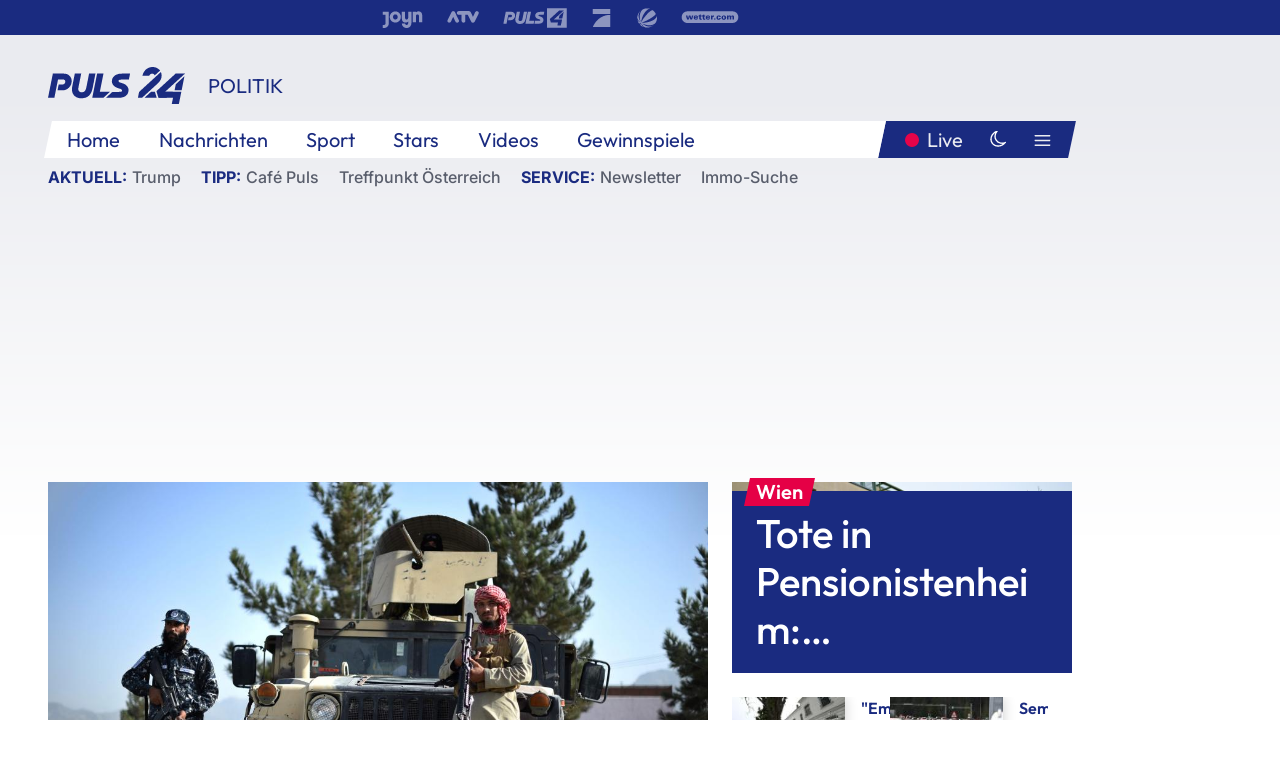

--- FILE ---
content_type: text/html; charset=utf-8
request_url: https://www.puls24.at/news/politik/afghanistan-32-tote-bei-anschlag-auf-moschee/246536
body_size: 24565
content:
<!DOCTYPE html><html lang="de"><head><meta charSet="utf-8"/><link href="/favicon.ico" rel="icon" type="image/x-icon"/><link href="/assets/apple-touch-icon-v2.png" rel="apple-touch-icon" sizes="180x180"/><link href="/assets/favicon-32x32-v2.png" rel="icon" sizes="32x32" type="image/png"/><link href="/assets/favicon-16x16-v2.png" rel="icon" sizes="16x16" type="image/png"/><link href="/assets/site.webmanifest" rel="manifest"/><link color="#1a2b80" href="/assets/safari-pinned-tab.svg" rel="mask-icon"/><meta content="#242468" media="(prefers-color-scheme: dark)" name="theme-color"/><meta content="PULS 24" name="apple-mobile-web-app-title"/><meta content="PULS 24" name="application-name"/><meta content="#1a2b80" name="msapplication-TileColor"/><meta content="/assets/browserconfig.xml" name="msapplication-config"/><meta content="initial-scale=1.0, width=device-width" name="viewport"/><title>Afghanistan: 32 Tote bei Anschlag auf Moschee | PULS 24</title><link href="/rssfeed" rel="alternate" type="application/rss+xml"/><script type="application/ld+json">{"@context":"http://schema.org","@type":"NewsArticle","headline":"Afghanistan: 32 Tote bei Anschlag auf Moschee","mainEntityOfPage":"https://www.puls24.at/news/politik/afghanistan-32-tote-bei-anschlag-auf-moschee/246536","datePublished":"2021-10-15T11:50:39+0200","dateModified":"2021-10-15T13:10:09+0200","description":"Mehrere Explosionen während des Freitagsgebets in einer Moschee in Kandahar forderte 32 Todesopfer und 53 Verletzte.","author":[{"@type":"Organization","name":"PULS 24","logo":{"@type":"ImageObject","height":80,"width":226,"url":"https://www.puls24.at/assets/p24_logo_2x.png","@context":"http://schema.org"},"url":"https://www.puls24.at","sameAs":["https://twitter.com/puls24news"]}],"publisher":{"@type":"Organization","name":"PULS 24","logo":{"@type":"ImageObject","height":80,"width":226,"url":"https://www.puls24.at/assets/p24_logo_2x.png","@context":"http://schema.org"},"url":"https://www.puls24.at","sameAs":["https://twitter.com/puls24news"]},"image":["https://image.puls24.at/images/facebook/1771748/20211006-AFPBILD0528-1-1.jpg"]}</script><link href="https://www.puls24.at/news/politik/afghanistan-32-tote-bei-anschlag-auf-moschee/246536" rel="canonical"/><meta content="index, follow, max-image-preview:large, max-snippet:-1, max-video-preview:-1" name="robots"/><meta content="Mehrere Explosionen während des Freitagsgebets in einer Moschee in Kandahar forderte 32 Todesopfer und 53 Verletzte." name="description"/><meta content="article" property="og:type"/><meta content="Afghanistan: 32 Tote bei Anschlag auf Moschee" property="og:title"/><meta content="Mehrere Explosionen während des Freitagsgebets in einer Moschee in Kandahar forderte 32 Todesopfer und 53 Verletzte." property="og:description"/><meta content="https://www.puls24.at/news/politik/afghanistan-32-tote-bei-anschlag-auf-moschee/246536" property="og:url"/><meta content="798615617162991" property="fb:app_id"/><meta content="@puls24news" name="twitter:site"/><meta content="https://image.puls24.at/images/facebook/1771748/20211006-AFPBILD0528-1-1.jpg" property="og:image"/><meta content="1200" property="og:image:width"/><meta content="800" property="og:image:height"/><meta content="summary_large_image" name="twitter:card"/><link rel="preload" as="image" imageSrcSet="https://image.puls24.at/images/hera_dyn_227w_128h/1771748/20211006-AFPBILD0528-1-1.jpg 227w, https://image.puls24.at/images/hera_dyn_256w_144h/1771748/20211006-AFPBILD0528-1-1.jpg 256w, https://image.puls24.at/images/hera_dyn_351w_197h/1771748/20211006-AFPBILD0528-1-1.jpg 351w, https://image.puls24.at/images/hera_dyn_384w_216h/1771748/20211006-AFPBILD0528-1-1.jpg 384w, https://image.puls24.at/images/hera_dyn_536w_302h/1771748/20211006-AFPBILD0528-1-1.jpg 536w, https://image.puls24.at/images/hera_dyn_672w_378h/1771748/20211006-AFPBILD0528-1-1.jpg 672w, https://image.puls24.at/images/hera_dyn_768w_432h/1771748/20211006-AFPBILD0528-1-1.jpg 768w, https://image.puls24.at/images/hera_dyn_1072w_603h/1771748/20211006-AFPBILD0528-1-1.jpg 1072w, https://image.puls24.at/images/hera_dyn_1344w_756h/1771748/20211006-AFPBILD0528-1-1.jpg 1344w, https://image.puls24.at/images/hera_dyn_1344w_756h/1771748/20211006-AFPBILD0528-1-1.jpg 1344w" imageSizes="(min-width: 567px) calc(100vw - 24px - 208px), 100vw"/><link rel="preload" as="image" imageSrcSet="https://image.puls24.at/images/hera_dyn_16w_9h/11654073/85950011490862734_BLD_Online.jpg 16w, https://image.puls24.at/images/hera_dyn_32w_18h/11654073/85950011490862734_BLD_Online.jpg 32w, https://image.puls24.at/images/hera_dyn_48w_27h/11654073/85950011490862734_BLD_Online.jpg 48w, https://image.puls24.at/images/hera_dyn_64w_36h/11654073/85950011490862734_BLD_Online.jpg 64w, https://image.puls24.at/images/hera_dyn_96w_54h/11654073/85950011490862734_BLD_Online.jpg 96w, https://image.puls24.at/images/hera_dyn_128w_72h/11654073/85950011490862734_BLD_Online.jpg 128w, https://image.puls24.at/images/hera_dyn_227w_128h/11654073/85950011490862734_BLD_Online.jpg 227w, https://image.puls24.at/images/hera_dyn_256w_144h/11654073/85950011490862734_BLD_Online.jpg 256w, https://image.puls24.at/images/hera_dyn_351w_197h/11654073/85950011490862734_BLD_Online.jpg 351w, https://image.puls24.at/images/hera_dyn_384w_216h/11654073/85950011490862734_BLD_Online.jpg 384w, https://image.puls24.at/images/hera_dyn_536w_302h/11654073/85950011490862734_BLD_Online.jpg 536w, https://image.puls24.at/images/hera_dyn_672w_378h/11654073/85950011490862734_BLD_Online.jpg 672w, https://image.puls24.at/images/hera_dyn_768w_432h/11654073/85950011490862734_BLD_Online.jpg 768w, https://image.puls24.at/images/hera_dyn_1072w_603h/11654073/85950011490862734_BLD_Online.jpg 1072w, https://image.puls24.at/images/hera_dyn_1344w_756h/11654073/85950011490862734_BLD_Online.jpg 1344w, https://image.puls24.at/images/hera_dyn_1344w_756h/11654073/85950011490862734_BLD_Online.jpg 1344w" imageSizes="768px"/><meta name="next-head-count" content="31"/><link rel="preload" href="/_next/static/css/f0c4e0164570fb15.css" as="style"/><link rel="stylesheet" href="/_next/static/css/f0c4e0164570fb15.css" data-n-g=""/><link rel="preload" href="/_next/static/css/af2ae4b2ec99296d.css" as="style"/><link rel="stylesheet" href="/_next/static/css/af2ae4b2ec99296d.css" data-n-p=""/><link rel="preload" href="/_next/static/css/cf9aeb6363f9d52a.css" as="style"/><link rel="stylesheet" href="/_next/static/css/cf9aeb6363f9d52a.css"/><link rel="preload" href="/_next/static/css/a615e9fda0b92a85.css" as="style"/><link rel="stylesheet" href="/_next/static/css/a615e9fda0b92a85.css"/><noscript data-n-css=""></noscript><script defer="" nomodule="" src="/_next/static/chunks/polyfills-c67a75d1b6f99dc8.js"></script><script src="/assets/theme.js" defer="" data-nscript="beforeInteractive"></script><script defer="" src="/_next/static/chunks/3808.1e8c72ff6abb200d.js"></script><script defer="" src="/_next/static/chunks/759.bac67110431902ea.js"></script><script defer="" src="/_next/static/chunks/9483.407e6c61a1d3b5b8.js"></script><script defer="" src="/_next/static/chunks/4498.8566aa27f069a249.js"></script><script defer="" src="/_next/static/chunks/8512.5d5b426a31bd13ea.js"></script><script defer="" src="/_next/static/chunks/8525.1ccde2859d5823ce.js"></script><script defer="" src="/_next/static/chunks/4001.61e13ce9c6beb477.js"></script><script defer="" src="/_next/static/chunks/5460.42b9d03aa46e344f.js"></script><script defer="" src="/_next/static/chunks/6322.04297652ae421f13.js"></script><script defer="" src="/_next/static/chunks/2700.135492ced8522798.js"></script><script src="/_next/static/chunks/webpack-caca2d3448cb8e5c.js" defer=""></script><script src="/_next/static/chunks/framework-5036d8309b3aed64.js" defer=""></script><script src="/_next/static/chunks/main-61f7e8c67e7b7b78.js" defer=""></script><script src="/_next/static/chunks/pages/_app-3b0ac373400c0661.js" defer=""></script><script src="/_next/static/chunks/6975-83c291e5bf4c6400.js" defer=""></script><script src="/_next/static/chunks/pages/index-76ed569e26f1acb1.js" defer=""></script><script src="/_next/static/2aJYX8MsLXux0_DyplsRp/_buildManifest.js" defer=""></script><script src="/_next/static/2aJYX8MsLXux0_DyplsRp/_ssgManifest.js" defer=""></script></head><body><a class="skip-main" href="#main-content">Direkt zum Inhalt</a><div id="__next"><cmp-banner blurred="true" initiallyHidden="true" tabIndex="-1" role="alert" aria-live="polite"></cmp-banner><div class="styles_stickyPlayerWrapper__r_1Pl" data-active="false"><div class="styles_stickyPlayer__okfg0"><div id="video-frame-sticky"></div></div></div><div class="styles_superbar__EncXb"><div class="container"><div class="styles_wrapper__uuVhE"><a aria-label="Joyn" class="styles_link__IjOgD" href="https://www.joyn.at" rel="noopener noreferrer" target="_blank"><svg class="styles_logo__aAK3c"><title>Joyn</title><use xlink:href="/assets/icons/sprite.svg?v=78d7ae21d4b65b38dc73e1b13cba335105e3f698#logo-joyn"></use></svg></a><a aria-label="ATV" class="styles_link__IjOgD" href="https://www.atv.at" rel="noopener noreferrer" target="_blank"><svg class="styles_logo__aAK3c"><title>ATV</title><use xlink:href="/assets/icons/sprite.svg?v=78d7ae21d4b65b38dc73e1b13cba335105e3f698#logo-atv"></use></svg></a><a aria-label="Puls 4" class="styles_link__IjOgD" href="https://www.puls4.com" rel="noopener noreferrer" target="_blank"><svg class="styles_logo__aAK3c"><title>Puls 4</title><use xlink:href="/assets/icons/sprite.svg?v=78d7ae21d4b65b38dc73e1b13cba335105e3f698#logo-puls4"></use></svg></a><a aria-label="ProSieben" class="styles_link__IjOgD" href="https://www.prosieben.at" rel="noopener noreferrer" target="_blank"><svg class="styles_logo__aAK3c"><title>ProSieben</title><use xlink:href="/assets/icons/sprite.svg?v=78d7ae21d4b65b38dc73e1b13cba335105e3f698#logo-prosieben"></use></svg></a><a aria-label="SAT.1" class="styles_link__IjOgD" href="https://www.sat1.at/" rel="noopener noreferrer" target="_blank"><svg class="styles_logo__aAK3c"><title>SAT.1</title><use xlink:href="/assets/icons/sprite.svg?v=78d7ae21d4b65b38dc73e1b13cba335105e3f698#logo-sat1-ball"></use></svg></a><a aria-label="wetter.com" class="styles_link__IjOgD" href="https://www.wetter.com" rel="noopener noreferrer" target="_blank"><svg class="styles_logo__aAK3c"><title>wetter.com</title><use xlink:href="/assets/icons/sprite.svg?v=78d7ae21d4b65b38dc73e1b13cba335105e3f698#logo-wettercom"></use></svg></a></div></div></div><nav class="styles_navigation__yknRO"><div aria-hidden="false"><div class="styles_navbar__ZdIwr"><button aria-label="Puls24.at Live" class="styles_live__l7YbK" type="button">PULS 24 Live</button><button aria-expanded="false" aria-label="Hauptmenü" class="styles_menu__X4obk" type="button"><svg><title>Menu</title><use xlink:href="/assets/icons/sprite.svg?v=78d7ae21d4b65b38dc73e1b13cba335105e3f698#menu"></use></svg></button></div><div class="styles_header__hKahj"><div class="styles_banner__SNvGE container"><a class="styles_logo__sONaQ" href="/"><svg><title>puls24.at</title><use xlink:href="/assets/icons/sprite.svg?v=78d7ae21d4b65b38dc73e1b13cba335105e3f698#logo"></use></svg></a><span class="styles_category__ckXwd">Politik</span><button aria-label="Dunkler Modus" aria-pressed="false" class="styles_themeToggle__SjQjU styles_isToggle__KxFmS styles_themeMobile__B0y71" type="button"><svg aria-hidden="true" class="styles_themeLight__yCsZK"><use xlink:href="/assets/icons/sprite.svg?v=78d7ae21d4b65b38dc73e1b13cba335105e3f698#sun"></use></svg><svg aria-hidden="true" class="styles_themeDark__aCE8K"><use xlink:href="/assets/icons/sprite.svg?v=78d7ae21d4b65b38dc73e1b13cba335105e3f698#moon"></use></svg></button></div><div class="styles_linksWrapper__zjmXn"><div class="styles_linksContainer__TLzTF  container"><ul class="styles_links__rOaF9"><li><a class="styles_link__847Jt" lang="en-us" href="https://www.puls24.at/">Home</a></li><li><a class="styles_link__847Jt" href="/news">Nachrichten</a></li><li><a class="styles_link__847Jt" href="/sport">Sport</a></li><li><a class="styles_link__847Jt" href="/entertainment">Stars</a></li><li><a class="styles_link__847Jt" href="https://www.puls24.at/videos">Videos</a></li><li><a class="styles_link__847Jt" href="https://www.puls24.at/gewinnarena">Gewinnspiele</a></li></ul><div class="styles_linksDesktop__aPpdV"><a aria-label="Puls24.at Live" class="styles_liveDesktop__nRj89" type="button" href="/live">Live</a><button aria-label="Dunkler Modus" aria-pressed="false" class="styles_themeToggle__SjQjU styles_isButton__Ft5wC styles_themeDesktop__MISTh" type="button"><svg aria-hidden="true" class="styles_themeDark__aCE8K"><use xlink:href="/assets/icons/sprite.svg?v=78d7ae21d4b65b38dc73e1b13cba335105e3f698#moon"></use></svg></button><button aria-expanded="false" aria-label="Hauptmenü" class="styles_menuDesktop__yW8r4" type="button"><svg><title>Menu</title><use xlink:href="/assets/icons/sprite.svg?v=78d7ae21d4b65b38dc73e1b13cba335105e3f698#menu"></use></svg></button></div></div></div><ul class="styles_lines__AWsDT container"><li><span class="styles_lineTopic__CPLip">Aktuell</span><a class="styles_lineAnchor__i7Ma7" href="https://www.puls24.at/donald-trump">Trump</a></li><li><span class="styles_lineTopic__CPLip">Tipp</span><a class="styles_lineAnchor__i7Ma7" href="https://www.puls24.at/cafe-puls">Café Puls</a><a class="styles_lineAnchor__i7Ma7" href="https://www.puls24.at/treffpunkt-oesterreich">Treffpunkt Österreich</a></li><li><span class="styles_lineTopic__CPLip">Service</span><a class="styles_lineAnchor__i7Ma7" href="https://www.puls24.at/newsletter">Newsletter</a><a class="styles_lineAnchor__i7Ma7" href="https://immo.puls24.at/de/immobilien-suche">Immo-Suche</a></li></ul></div></div></nav><div aria-hidden="false"><div class="fullbanner-wrapper layout-media"><div class="container"><div class="row"><div class="col-12"></div></div></div></div><main class="main layout-media" id="main-content"><div class="container main-content"><section class="section row"><div class="region region-index-0 col-12 col-lg-8"><article class="article" data-io-article-url="https://www.puls24.at/news/politik/afghanistan-32-tote-bei-anschlag-auf-moschee/246536"><figure class="lead"><div class="ImageComponent_imageComponentWrapper__HYz6h imageComponentWrapper"><div class="ImageComponent_imageAreaWrapper__WOMHS"><a href="https://image.puls24.at/images/hera_dyn_1344w_756h/1771748/20211006-AFPBILD0528-1-1.jpg" rel="noopener noreferrer" target="_blank"><span style="box-sizing:border-box;display:block;overflow:hidden;width:initial;height:initial;background:none;opacity:1;border:0;margin:0;padding:0;position:relative"><span style="box-sizing:border-box;display:block;width:initial;height:initial;background:none;opacity:1;border:0;margin:0;padding:0;padding-top:56.25%"></span><img alt="" fetchpriority="high" sizes="(min-width: 567px) calc(100vw - 24px - 208px), 100vw" srcSet="https://image.puls24.at/images/hera_dyn_227w_128h/1771748/20211006-AFPBILD0528-1-1.jpg 227w, https://image.puls24.at/images/hera_dyn_256w_144h/1771748/20211006-AFPBILD0528-1-1.jpg 256w, https://image.puls24.at/images/hera_dyn_351w_197h/1771748/20211006-AFPBILD0528-1-1.jpg 351w, https://image.puls24.at/images/hera_dyn_384w_216h/1771748/20211006-AFPBILD0528-1-1.jpg 384w, https://image.puls24.at/images/hera_dyn_536w_302h/1771748/20211006-AFPBILD0528-1-1.jpg 536w, https://image.puls24.at/images/hera_dyn_672w_378h/1771748/20211006-AFPBILD0528-1-1.jpg 672w, https://image.puls24.at/images/hera_dyn_768w_432h/1771748/20211006-AFPBILD0528-1-1.jpg 768w, https://image.puls24.at/images/hera_dyn_1072w_603h/1771748/20211006-AFPBILD0528-1-1.jpg 1072w, https://image.puls24.at/images/hera_dyn_1344w_756h/1771748/20211006-AFPBILD0528-1-1.jpg 1344w, https://image.puls24.at/images/hera_dyn_1344w_756h/1771748/20211006-AFPBILD0528-1-1.jpg 1344w" src="https://image.puls24.at/images/hera_dyn_1344w_756h/1771748/20211006-AFPBILD0528-1-1.jpg" decoding="async" data-nimg="responsive" style="position:absolute;top:0;left:0;bottom:0;right:0;box-sizing:border-box;padding:0;border:none;margin:auto;display:block;width:0;height:0;min-width:100%;max-width:100%;min-height:100%;max-height:100%"/></span></a><span class="ImageComponent_imageCredits__xg8VO">AFP</span></div></div></figure><div class="article-background"><header class="gray-overlay"><div class="breadcrumb-navigation"><div class="breadcrumb-navigation__widget"><a class="category" href="/politik">Politik</a><button aria-label="Abonnieren" class="cleverpush-topic-button" data-button-text="Abonnieren" data-button-text-subscribed=" " data-topic="f6bPQKFx57bqDPjEE" type="button"></button></div></div><h1>Afghanistan: 32 Tote bei Anschlag auf Moschee</h1><span class="breadcrumb">15. Okt. 2021 · Lesedauer 2 min</span></header><div class="content"><p class="teaser-text">Mehrere Explosionen während des Freitagsgebets in einer Moschee in Kandahar forderte 32 Todesopfer und 53 Verletzte.</p><section class="paragraph text-paragraph"><p>Ein Augenzeuge berichtete von drei Explosionen während des&nbsp;Freitagsgebets in einer Moschee im südafghanischen Kandahar -&nbsp;eine am Haupteingang der Moschee, eine weitere im südlichen Teil des Gotteshauses und eine dritte in einem Raum, wo die Gläubigen ihre Waschungen vornehmen. Sondereinsatzkräfte der militant-islamistischen Taliban sichern das Gelände. Pressefotos in sozialen Medien zeigten zahlreiche Menschen, die offenbar tot oder ernsthaft verletzt auf dem blutverschmierten Boden der schiitischen Moschee liegen.</p>

<p>Die Bevölkerung wurde aufgerufen, Blut zu spenden. Die Urheber würden zur Rechenschaft gezogen, hieß es seitens der Taliban.</p></section><a href="https://twitter.com/AFP/status/1448947040055070722">https://twitter.com/AFP/status/1448947040055070722</a><section class="paragraph text-paragraph"><p>Erst am vergangenen Freitag waren bei einem Anschlag auf eine Moschee der schiitischen Minderheit in der Stadt Kunduz im Norden Afghanistans <a href="https://www.puls24.at/news/politik/mehr-als-40-tote-nach-anschlag-im-norden-afghanistans/245971">mehr als 40 Menschen getötet und mehr als 140 verletzt worden</a>. Die mit den herrschenden Taliban verfeindete sunnitische Terrormiliz Islamischer Staat (IS) reklamierte den Anschlag für sich.</p></section><div class="paragraph teaser-paragraph"><div class="styles_container__9kstQ"><a class="styles_anchor__qzEk6" href="/news/politik/mehr-als-40-tote-nach-anschlag-im-norden-afghanistans/245971"><div class="styles_illustration__t_Vk4"><span style="box-sizing:border-box;display:block;overflow:hidden;width:initial;height:initial;background:none;opacity:1;border:0;margin:0;padding:0;position:relative"><span style="box-sizing:border-box;display:block;width:initial;height:initial;background:none;opacity:1;border:0;margin:0;padding:0;padding-top:56.25%"></span><img alt="" aria-hidden="false" src="[data-uri]" decoding="async" data-nimg="responsive" class="" style="position:absolute;top:0;left:0;bottom:0;right:0;box-sizing:border-box;padding:0;border:none;margin:auto;display:block;width:0;height:0;min-width:100%;max-width:100%;min-height:100%;max-height:100%;object-fit:cover"/><noscript><img alt="" aria-hidden="false" sizes="128px" srcSet="https://image.puls24.at/images/hera_dyn_16w_9h/1779120/85950011463171008_BLD_Online.jpg 16w, https://image.puls24.at/images/hera_dyn_32w_18h/1779120/85950011463171008_BLD_Online.jpg 32w, https://image.puls24.at/images/hera_dyn_48w_27h/1779120/85950011463171008_BLD_Online.jpg 48w, https://image.puls24.at/images/hera_dyn_64w_36h/1779120/85950011463171008_BLD_Online.jpg 64w, https://image.puls24.at/images/hera_dyn_96w_54h/1779120/85950011463171008_BLD_Online.jpg 96w, https://image.puls24.at/images/hera_dyn_128w_72h/1779120/85950011463171008_BLD_Online.jpg 128w, https://image.puls24.at/images/hera_dyn_227w_128h/1779120/85950011463171008_BLD_Online.jpg 227w, https://image.puls24.at/images/hera_dyn_256w_144h/1779120/85950011463171008_BLD_Online.jpg 256w, https://image.puls24.at/images/hera_dyn_351w_197h/1779120/85950011463171008_BLD_Online.jpg 351w, https://image.puls24.at/images/hera_dyn_384w_216h/1779120/85950011463171008_BLD_Online.jpg 384w, https://image.puls24.at/images/hera_dyn_536w_302h/1779120/85950011463171008_BLD_Online.jpg 536w, https://image.puls24.at/images/hera_dyn_672w_378h/1779120/85950011463171008_BLD_Online.jpg 672w, https://image.puls24.at/images/hera_dyn_768w_432h/1779120/85950011463171008_BLD_Online.jpg 768w, https://image.puls24.at/images/hera_dyn_1072w_603h/1779120/85950011463171008_BLD_Online.jpg 1072w, https://image.puls24.at/images/hera_dyn_1344w_756h/1779120/85950011463171008_BLD_Online.jpg 1344w, https://image.puls24.at/images/hera_dyn_1344w_756h/1779120/85950011463171008_BLD_Online.jpg 1344w" src="https://image.puls24.at/images/hera_dyn_1344w_756h/1779120/85950011463171008_BLD_Online.jpg" decoding="async" data-nimg="responsive" style="position:absolute;top:0;left:0;bottom:0;right:0;box-sizing:border-box;padding:0;border:none;margin:auto;display:block;width:0;height:0;min-width:100%;max-width:100%;min-height:100%;max-height:100%;object-fit:cover" class="" loading="lazy"/></noscript></span></div><div><h3 class="styles_title__UsSuR">Mehr als 40 Tote nach Anschlag im Norden Afghanistans</h3><div class="styles_meta__bAkBN">08. Okt. 2021</div></div></a></div></div><section class="paragraph text-paragraph"><p>Der IS hatte bereits in der Vergangenheit schiitische Muslime und deren Einrichtungen in Afghanistan angegriffen. Zu den Attacken des IS kam es vor allem in der Hauptstadt Kabul und in den östlichen Provinzen Nangarhar und Kunar.</p>

<p>Die Taliban haben Mitte August die Macht in Afghanistan militärisch übernommen. Armee und Polizei zerfielen, Vertreter der Regierung flohen. Die Islamisten riefen eine Regierung aus. Diese sieht sich mit zahlreichen Problemen konfrontiert, darunter, für Sicherheit im Land zu sorgen.</p></section></div><div class="summary"><h5>Zusammenfassung</h5><ul><li>Mehrere Explosionen während des Freitagsgebets in einer Moschee in Kandahar forderte 32 Todesopfer und 53 Verletzte.</li><li>Ein Augenzeuge berichtete von drei Explosionen während des Freitagsgebets in einer Moschee im südafghanischen Kandahar.</li><li>Eine am Haupteingang der Moschee, eine weitere im südlichen Teil des Gotteshauses und eine dritte in einem Raum, wo die Gläubigen ihre Waschungen vornehmen.</li><li>Die Bevölkerung wurde aufgerufen, Blut zu spenden. Die Urheber würden zur Rechenschaft gezogen, hieß es seitens der Taliban.</li><li>Erst am vergangenen Freitag waren bei einem Anschlag auf eine Moschee der schiitischen Minderheit in der Stadt Kunduz im Norden Afghanistans mehr als 40 Menschen getötet und mehr als 140 verletzt worden.</li></ul></div><footer class="article-footer"><div class="article-origin"><span class="title">Quelle: </span><span class="sources">Agenturen</span></div><div class="share-buttons-bottom"><div aria-label="Artikel teilen" class="social-button-group" role="group"><a aria-label="Share on facebook" data-social-provider="facebook" href="https://www.facebook.com/sharer/sharer.php?u=https://www.puls24.at/news/politik/afghanistan-32-tote-bei-anschlag-auf-moschee/246536" rel="noopener noreferrer" target="_blank"><svg class="social-icon"><title>facebook</title><use xlink:href="/assets/icons/sprite.svg?v=78d7ae21d4b65b38dc73e1b13cba335105e3f698#facebook"></use></svg> <!-- -->teilen</a><a aria-label="Share on linkedin" data-social-provider="linkedin" href="https://www.linkedin.com/shareArticle?mini=true&amp;url=https://www.puls24.at/news/politik/afghanistan-32-tote-bei-anschlag-auf-moschee/246536" rel="noopener noreferrer" target="_blank"><svg class="social-icon"><title>linkedin</title><use xlink:href="/assets/icons/sprite.svg?v=78d7ae21d4b65b38dc73e1b13cba335105e3f698#linkedin"></use></svg> <!-- -->teilen</a><a aria-label="Share on twitter" data-social-provider="twitter" href="https://twitter.com/intent/tweet?via=puls24news&amp;text=https://www.puls24.at/news/politik/afghanistan-32-tote-bei-anschlag-auf-moschee/246536" rel="noopener noreferrer" target="_blank"><svg class="social-icon"><title>twitter</title><use xlink:href="/assets/icons/sprite.svg?v=78d7ae21d4b65b38dc73e1b13cba335105e3f698#twitter"></use></svg> <!-- -->teilen</a><a aria-label="Share on bluesky" data-social-provider="bluesky" href="https://bsky.app/intent/compose?text=https://www.puls24.at/news/politik/afghanistan-32-tote-bei-anschlag-auf-moschee/246536" rel="noopener noreferrer" target="_blank"><svg class="social-icon"><title>bluesky</title><use xlink:href="/assets/icons/sprite.svg?v=78d7ae21d4b65b38dc73e1b13cba335105e3f698#bluesky"></use></svg> <!-- -->teilen</a><a aria-label="Teilen" class="" href="#" role="button"><svg class="social-icon"><title>share</title><use xlink:href="/assets/icons/sprite.svg?v=78d7ae21d4b65b38dc73e1b13cba335105e3f698#share"></use></svg> <!-- -->Link kopieren</a></div></div></footer></div></article></div><aside class="region region-index-1 col-12 col-lg-4"><div class="single-teaser" data-vr-zone="SingleTeaser 17cb047a-d748-4ad3-9cbb-39395ecce7b8"><div class="styles_container__K0n3U"><a class="styles_anchor__db3EL" data-vr-contentbox="SingleTeaser #1" data-vr-contentbox-url="/news/chronik/tote-in-pensionistenheim-tatverdaechtiger-festgenommen/464268" href="/news/chronik/tote-in-pensionistenheim-tatverdaechtiger-festgenommen/464268"><div class="styles_illustration___YjRc"><span style="box-sizing:border-box;display:block;overflow:hidden;width:initial;height:initial;background:none;opacity:1;border:0;margin:0;padding:0;position:relative"><span style="box-sizing:border-box;display:block;width:initial;height:initial;background:none;opacity:1;border:0;margin:0;padding:0;padding-top:56.25%"></span><img alt="" aria-hidden="false" fetchpriority="high" sizes="768px" srcSet="https://image.puls24.at/images/hera_dyn_16w_9h/11654073/85950011490862734_BLD_Online.jpg 16w, https://image.puls24.at/images/hera_dyn_32w_18h/11654073/85950011490862734_BLD_Online.jpg 32w, https://image.puls24.at/images/hera_dyn_48w_27h/11654073/85950011490862734_BLD_Online.jpg 48w, https://image.puls24.at/images/hera_dyn_64w_36h/11654073/85950011490862734_BLD_Online.jpg 64w, https://image.puls24.at/images/hera_dyn_96w_54h/11654073/85950011490862734_BLD_Online.jpg 96w, https://image.puls24.at/images/hera_dyn_128w_72h/11654073/85950011490862734_BLD_Online.jpg 128w, https://image.puls24.at/images/hera_dyn_227w_128h/11654073/85950011490862734_BLD_Online.jpg 227w, https://image.puls24.at/images/hera_dyn_256w_144h/11654073/85950011490862734_BLD_Online.jpg 256w, https://image.puls24.at/images/hera_dyn_351w_197h/11654073/85950011490862734_BLD_Online.jpg 351w, https://image.puls24.at/images/hera_dyn_384w_216h/11654073/85950011490862734_BLD_Online.jpg 384w, https://image.puls24.at/images/hera_dyn_536w_302h/11654073/85950011490862734_BLD_Online.jpg 536w, https://image.puls24.at/images/hera_dyn_672w_378h/11654073/85950011490862734_BLD_Online.jpg 672w, https://image.puls24.at/images/hera_dyn_768w_432h/11654073/85950011490862734_BLD_Online.jpg 768w, https://image.puls24.at/images/hera_dyn_1072w_603h/11654073/85950011490862734_BLD_Online.jpg 1072w, https://image.puls24.at/images/hera_dyn_1344w_756h/11654073/85950011490862734_BLD_Online.jpg 1344w, https://image.puls24.at/images/hera_dyn_1344w_756h/11654073/85950011490862734_BLD_Online.jpg 1344w" src="https://image.puls24.at/images/hera_dyn_1344w_756h/11654073/85950011490862734_BLD_Online.jpg" decoding="async" data-nimg="responsive" class="" style="position:absolute;top:0;left:0;bottom:0;right:0;box-sizing:border-box;padding:0;border:none;margin:auto;display:block;width:0;height:0;min-width:100%;max-width:100%;min-height:100%;max-height:100%;object-fit:cover"/></span></div><div class="styles_content__xPvAI"><p class="styles_pretitle__0MB79"><span>Wien</span></p><h3 class="styles_title__Fmqs6" data-vr-headline="">Tote in Pensionistenheim: Tatverdächtiger festgenommen</h3></div></a></div></div></aside></section><section class="section row"><div class="region region-index-0 col-12 col-lg-12"></div></section><section class="section row"><div class="region region-index-0 col-12 col-lg-12"><div class="styles_container__ltxko"><h3 class="component-title col-sm-12"><a class="teaser-anchor" href="/">PULS 24 Archiv</a></h3><ul class="styles_items__4eNH5"><li><div class="styles_item__SLCqq"><svg><use xlink:href="/assets/icons/sprite.svg?v=78d7ae21d4b65b38dc73e1b13cba335105e3f698#arrow-right-red"></use></svg><a class="styles_link__2NGnz" href="/video/cafe-puls/prostata-krebs-frueherkennung-ist-wichtig/v1ai3ajanenz4">Prostata-Krebs: Früherkennung ist wichtig</a></div></li><li><div class="styles_item__SLCqq"><svg><use xlink:href="/assets/icons/sprite.svg?v=78d7ae21d4b65b38dc73e1b13cba335105e3f698#arrow-right-red"></use></svg><a class="styles_link__2NGnz" href="/news/politik/gas-abhaengigkeit-ungarns-von-moskau-trump-sprach-mit-orban/439965">Gas-Abhängigkeit Ungarns von Moskau: Trump sprach mit Orban</a></div></li><li><div class="styles_item__SLCqq"><svg><use xlink:href="/assets/icons/sprite.svg?v=78d7ae21d4b65b38dc73e1b13cba335105e3f698#arrow-right-red"></use></svg><a class="styles_link__2NGnz" href="/video/bist-du-deppert/bist-du-deppert-fall-klettersteig-ooe/v-b8k1mnk889k1">&quot;Bist Du deppert!&quot; Fall: Klettersteig OÖ</a></div></li><li><div class="styles_item__SLCqq"><svg><use xlink:href="/assets/icons/sprite.svg?v=78d7ae21d4b65b38dc73e1b13cba335105e3f698#arrow-right-red"></use></svg><a class="styles_link__2NGnz" href="/news/sport/straka-schrammt-am-stechen-vorbei-dritter-in-hilton-head/262288">Straka schrammt am Stechen vorbei - Dritter in Hilton Head</a></div></li><li><div class="styles_item__SLCqq"><svg><use xlink:href="/assets/icons/sprite.svg?v=78d7ae21d4b65b38dc73e1b13cba335105e3f698#arrow-right-red"></use></svg><a class="styles_link__2NGnz" href="/news/entertainment/salzburger-festspiele-mit-festakt-offiziell-eroeffnet/339334">Salzburger Festspiele mit Festakt offiziell eröffnet</a></div></li></ul></div></div></section><div class="sticky-sky-wrapper"></div></div></main><footer class="footer menu-expanded"><div class="container"><div class="row"><div class="col-lg-12"><div class="row"><div class="col-lg-3 logo-group"><a href="/"><svg class="logo"><title>Home</title><use xlink:href="/assets/icons/sprite.svg?v=78d7ae21d4b65b38dc73e1b13cba335105e3f698#logo"></use></svg></a><span class="copyright">2026<!-- --> © PULS 4 TV GmbH &amp; Co KG</span><div class="funding">Diese Website wird unterstützt durch Mittel aus den kulturellen Einrichtungen der Verwertungsgesellschaft Rundfunk.</div><span class="links"><a href="/datenschutz">Datenschutz</a>, <a href="/anb">ANB</a>, <a href="/impressum">Impressum</a></span><div aria-label="Soziale Medien Links" class="social-button-group" role="group"><a aria-label="Share on twitter" data-social-provider="twitter" href="https://twitter.com/puls24news" rel="noopener noreferrer" target="_blank"><svg class="social-icon"><title>twitter</title><use xlink:href="/assets/icons/sprite.svg?v=78d7ae21d4b65b38dc73e1b13cba335105e3f698#twitter"></use></svg> </a><a aria-label="Share on instagram" data-social-provider="instagram" href="https://www.instagram.com/puls24news/" rel="noopener noreferrer" target="_blank"><svg class="social-icon"><title>instagram</title><use xlink:href="/assets/icons/sprite.svg?v=78d7ae21d4b65b38dc73e1b13cba335105e3f698#instagram"></use></svg> </a><a aria-label="Share on facebook" data-social-provider="facebook" href="https://www.facebook.com/puls24news" rel="noopener noreferrer" target="_blank"><svg class="social-icon"><title>facebook</title><use xlink:href="/assets/icons/sprite.svg?v=78d7ae21d4b65b38dc73e1b13cba335105e3f698#facebook"></use></svg> </a><a aria-label="Share on tiktok" data-social-provider="tiktok" href="https://www.tiktok.com/@puls24news" rel="noopener noreferrer" target="_blank"><svg class="social-icon"><title>tiktok</title><use xlink:href="/assets/icons/sprite.svg?v=78d7ae21d4b65b38dc73e1b13cba335105e3f698#tiktok"></use></svg> </a><a aria-label="Share on bluesky" data-social-provider="bluesky" href="https://bsky.app/profile/puls24.at" rel="noopener noreferrer" target="_blank"><svg class="social-icon"><title>bluesky</title><use xlink:href="/assets/icons/sprite.svg?v=78d7ae21d4b65b38dc73e1b13cba335105e3f698#bluesky"></use></svg> </a></div></div><div class="col-lg-7 ml-lg-5"><nav class="navigation"><ul><li><h4>Service</h4><ul><li><a class="" title="ANB" href="/anb">ANB</a></li><li><a class="" title="App" href="/app">App</a></li><li><a class="" href="https://www.prosiebensat1.com/investor-relations/corporate-governance/compliance" rel="noopener" target="_blank" title="Compliance">Compliance</a></li><li><a class="" title="Cookie Hinweise" href="/cookies">Cookie Hinweise</a></li><li><a class="" title="Datenschutz" href="/datenschutz">Datenschutz</a></li><li><a class="" href="https://www.puls24.at/datenschutzhinweise-social-media" rel="noopener" target="_blank" title="Datenschutz Social Media">Datenschutz Social Media</a></li><li><a class="" href="https://www.puls24.at/service/barrierefreie-inhalte-aktionsplan/255811" rel="noopener" target="_blank" title="Aktionsplan barrierefreie Inhalte">Aktionsplan barrierefreie Inhalte</a></li><li><a class="" href="https://static.puls24.at/download/Barrierefreiheit_Jahresbericht_PULS%2024_2023.pdf" rel="noopener" target="_blank" title="Barrierefreiheit – Jahresbericht 2023">Barrierefreiheit – Jahresbericht 2023</a></li><li><a class="" href="https://www.puls24.at/service/jugendschutz/255134" rel="noopener" target="_blank" title="Jugendschutz">Jugendschutz</a></li><li><a class="" title="Impressum" href="/impressum">Impressum</a></li><li><a class="" title="Kontakt" href="/kontakt">Kontakt</a></li><li><a class="" title="Newsletter" href="/newsletter">Newsletter</a></li><li><a class="" title="Push-Mitteilungen" href="/service/push-mitteilungen">Push-Mitteilungen</a></li><li><a class="" title="Senderempfang" href="/senderempfang">Senderempfang</a></li><li><a class="" title="Teilnahmebedingungen" href="/teilnahmebedingungen">Teilnahmebedingungen</a></li></ul></li><li><h4>PULS 24</h4><ul><li><a class="" title="Live" href="/live">Live</a></li><li><a class="" title="News" href="/news">News</a></li><li><a class="" title="Clips" href="/clips">Clips</a></li><li><a class="" title="Talks" href="/talks">Talks</a></li><li><a class="" title="Ganze Folgen" href="/ganze-folgen">Ganze Folgen</a></li><li><a class="" title="Podcasts" href="/podcast">Podcasts</a></li><li><a class="" href="https://immo.puls24.at/de/immobilien-suche" rel="noopener" target="_blank" title="Immobiliensuche">Immobiliensuche</a></li></ul></li><li><h4>Netzwerk</h4><ul><li><a class="" href="https://www.puls4.com/" rel="noopener" target="_blank" title="PULS 4">PULS 4</a></li><li><a class="" href="https://www.atv.at/" rel="noopener" target="_blank" title="ATV">ATV</a></li><li><a class="" href="https://www.joyn.at/" rel="noopener" target="_blank" title="Joyn">Joyn</a></li><li><a class="" href="https://www.prosieben.at/" rel="noopener" target="_blank" title="ProSieben Austria">ProSieben Austria</a></li><li><a class="" href="https://www.kabeleins.at/" rel="noopener" target="_blank" title="kabel eins Austria">kabel eins Austria</a></li><li><a class="" href="https://www.sat1.at/" rel="noopener" target="_blank" title="SAT.1 Österreich">SAT.1 Österreich</a></li><li><a class="" href="https://www.sixx.at/" rel="noopener" target="_blank" title="sixx Austria">sixx Austria</a></li><li><a class="" href="https://www.prosiebenmaxx.at/" rel="noopener" target="_blank" title="ProSieben MAXX Austria">ProSieben MAXX Austria</a></li><li><a class="" href="https://www.kabeleinsdoku.at/" rel="noopener" target="_blank" title="kabel eins Doku Austria">kabel eins Doku Austria</a></li><li><a class="" href="https://www.sat1gold.at/" rel="noopener" target="_blank" title="SAT.1 GOLD Österreich">SAT.1 GOLD Österreich</a></li><li><a class="" href="https://4gamechangers.io/" rel="noopener" target="_blank" title="4GAMECHANGERS">4GAMECHANGERS</a></li></ul></li></ul></nav></div></div></div></div></div><div class="expand-menu"><button aria-label="Expand / Collapse" type="button"><svg><title>Expand / Collapse</title><use xlink:href="/assets/icons/sprite.svg?v=78d7ae21d4b65b38dc73e1b13cba335105e3f698#chevron-down"></use></svg></button></div></footer></div></div><script id="__NEXT_DATA__" type="application/json">{"props":{"pageProps":{"route":{"type":"content","status":200,"title":"Afghanistan: 32 Tote bei Anschlag auf Moschee | PULS 24","meta":{"coralContext":{"screenName":"Article Detail","publishedAt":1634291439,"headline":"Afghanistan: 32 Tote bei Anschlag auf Moschee","hasEmbeddedVideo":false,"category":"Politik","pageType":"article","tags":["Politik","Außenpolitik andere Staaten","Religion","krieg","Widerstand","Terrorismus","Verteidigungsdoktrin","Diplomatie","Islam","Extremismus","Kandahar","Afghanistan","Asien"],"contentTitle":"Article Detail | Afghanistan: 32 Tote bei Anschlag auf Moschee","marketingCategory":"RedCont/Nachrichten/Nachrichtenueberblick","author":"Agenturen"},"ioConfig":{"page_url":"https://www.puls24.at/news/politik/afghanistan-32-tote-bei-anschlag-auf-moschee/246536","page_url_canonical":"https://www.puls24.at/news/politik/afghanistan-32-tote-bei-anschlag-auf-moschee/246536","page_title":"Afghanistan: 32 Tote bei Anschlag auf Moschee","page_type":"article","page_language":"de","tags":["Politik","Außenpolitik andere Staaten","Religion","krieg","Widerstand","Terrorismus","Verteidigungsdoktrin","Diplomatie","Islam","Extremismus","Kandahar","Afghanistan","Asien"],"article_authors":[],"article_categories":["Politik"],"article_subcategories":["Agenturen"],"article_type":"Artikel","article_word_count":"236","article_publication_date":"Fri, 15 Oct 21 11:50:39 +0200"},"jsonLD":[{"@context":"http://schema.org","@type":"NewsArticle","headline":"Afghanistan: 32 Tote bei Anschlag auf Moschee","mainEntityOfPage":"https://www.puls24.at/news/politik/afghanistan-32-tote-bei-anschlag-auf-moschee/246536","datePublished":"2021-10-15T11:50:39+0200","dateModified":"2021-10-15T13:10:09+0200","description":"Mehrere Explosionen während des Freitagsgebets in einer Moschee in Kandahar forderte 32 Todesopfer und 53 Verletzte.","author":[{"@type":"Organization","name":"PULS 24","logo":{"@type":"ImageObject","height":80,"width":226,"url":"https://www.puls24.at/assets/p24_logo_2x.png","@context":"http://schema.org"},"url":"https://www.puls24.at","sameAs":["https://twitter.com/puls24news"]}],"publisher":{"@type":"Organization","name":"PULS 24","logo":{"@type":"ImageObject","height":80,"width":226,"url":"https://www.puls24.at/assets/p24_logo_2x.png","@context":"http://schema.org"},"url":"https://www.puls24.at","sameAs":["https://twitter.com/puls24news"]},"image":["https://image.puls24.at/images/facebook/1771748/20211006-AFPBILD0528-1-1.jpg"]}],"linkTags":[{"rel":"canonical","href":"https://www.puls24.at/news/politik/afghanistan-32-tote-bei-anschlag-auf-moschee/246536"}],"metaTags":[{"name":"robots","content":"index, follow, max-image-preview:large, max-snippet:-1, max-video-preview:-1"},{"name":"description","content":"Mehrere Explosionen während des Freitagsgebets in einer Moschee in Kandahar forderte 32 Todesopfer und 53 Verletzte."},{"property":"og:type","content":"article"},{"property":"og:title","content":"Afghanistan: 32 Tote bei Anschlag auf Moschee"},{"property":"og:description","content":"Mehrere Explosionen während des Freitagsgebets in einer Moschee in Kandahar forderte 32 Todesopfer und 53 Verletzte."},{"property":"og:url","content":"https://www.puls24.at/news/politik/afghanistan-32-tote-bei-anschlag-auf-moschee/246536"},{"property":"fb:app_id","content":"798615617162991"},{"name":"twitter:site","content":"@puls24news"},{"property":"og:image","content":"https://image.puls24.at/images/facebook/1771748/20211006-AFPBILD0528-1-1.jpg"},{"property":"og:image:width","content":"1200"},{"property":"og:image:height","content":"800"},{"name":"twitter:card","content":"summary_large_image"}],"somtag":{"enabled":true,"slots":{"desktop":["minread1","rectangle1"],"mobile":["minread1","rectangle1"]},"taxonomy":["news","other"]},"subtitle":"Politik"},"layout":"media","sections":[{"type":"default","columnWidths":"8-4","regions":[{"components":[{"id":"246536","type":"article","breadcrumbs":{"links":[{"id":null,"title":"puls24.at","link":""},{"id":null,"title":"News","link":"/news/news"},{"id":null,"title":"Politik","link":"/politik"}]},"advertorial":false,"cleverpushTopic":{"id":"f6bPQKFx57bqDPjEE","name":"Politik"},"origin":{"authors":[],"sources":["Agenturen"]},"readTime":2,"timestamp":1634291439,"title":"Afghanistan: 32 Tote bei Anschlag auf Moschee","teaserMedia":{"id":"1702297","image":{"fid":"1771748","filename":"20211006-AFPBILD0528-1-1.jpg","url":"/images/large/1771748/20211006-AFPBILD0528-1-1.jpg","uri":"public://media/image/2021/10/06/20211006-AFPBILD0528-1-1.jpg","alt":"","title":"","width":4920,"height":3280,"source":"APA - Austria Presse Agentur","credits":"AFP","copyright":"APA - Austria Presse Agentur","description":"","length":1105206,"type":"image/jpeg"}},"teaserText":"Mehrere Explosionen während des Freitagsgebets in einer Moschee in Kandahar forderte 32 Todesopfer und 53 Verletzte.","url":"https://www.puls24.at/news/politik/afghanistan-32-tote-bei-anschlag-auf-moschee/246536","paragraphs":[{"id":"86350ae6-24b6-4232-9c39-6e1739cf298a","type":"somtag","data":{"slot":"minread1","display":["mobile","desktop"]}},{"id":"100774","type":"text","data":{"html":"\u003cp\u003eEin Augenzeuge berichtete von drei Explosionen während des\u0026nbsp;Freitagsgebets in einer Moschee im südafghanischen Kandahar -\u0026nbsp;eine am Haupteingang der Moschee, eine weitere im südlichen Teil des Gotteshauses und eine dritte in einem Raum, wo die Gläubigen ihre Waschungen vornehmen. Sondereinsatzkräfte der militant-islamistischen Taliban sichern das Gelände. Pressefotos in sozialen Medien zeigten zahlreiche Menschen, die offenbar tot oder ernsthaft verletzt auf dem blutverschmierten Boden der schiitischen Moschee liegen.\u003c/p\u003e\r\n\r\n\u003cp\u003eDie Bevölkerung wurde aufgerufen, Blut zu spenden. Die Urheber würden zur Rechenschaft gezogen, hieß es seitens der Taliban.\u003c/p\u003e"}},{"id":"100775","type":"twitter","data":{"url":"https://twitter.com/AFP/status/1448947040055070722"}},{"id":"100795","type":"text","data":{"html":"\u003cp\u003eErst am vergangenen Freitag waren bei einem Anschlag auf eine Moschee der schiitischen Minderheit in der Stadt Kunduz im Norden Afghanistans \u003ca href=\"https://www.puls24.at/news/politik/mehr-als-40-tote-nach-anschlag-im-norden-afghanistans/245971\"\u003emehr als 40 Menschen getötet und mehr als 140 verletzt worden\u003c/a\u003e. Die mit den herrschenden Taliban verfeindete sunnitische Terrormiliz Islamischer Staat (IS) reklamierte den Anschlag für sich.\u003c/p\u003e"}},{"id":"100796","type":"teaser","data":{"teaser":{"id":"245971","title":"Mehr als 40 Tote nach Anschlag im Norden Afghanistans","readTime":2,"teaserText":"Bei einem Anschlag auf eine Moschee in der Stadt Kunduz im Norden Afghanistans sind mehr als 40 Menschen getötet worden. Wie die staatliche Nachrichtenagentur Bakhtar berichtete, wurden 43 Menschen getötet und 143 Menschen verletzt. Andere Medien berichteten sogar von 46 Toten. Lokalen Medien zufolge passierte der Vorfall während des Freitagsgebets. Die Tat reklamierte die Terrorgruppe \"Islamischer Staat\" (IS) für sich.","url":"/news/politik/mehr-als-40-tote-nach-anschlag-im-norden-afghanistans/245971","updated":1633709210,"image":{"fid":"1779120","filename":"85950011463171008_BLD_Online.jpg","url":"/images/large/1779120/85950011463171008_BLD_Online.jpg","uri":"public://media/image/2021/10/08/85950011463171008_BLD_Online.jpg","alt":"","title":"","width":1260,"height":800,"source":"APA - Austria Presse Agentur","credits":"APA/APA/AFP/-","copyright":"APA - Austria Presse Agentur","description":"","length":812363,"type":"image/jpeg"}}}},{"id":"100797","type":"text","data":{"html":"\u003cp\u003eDer IS hatte bereits in der Vergangenheit schiitische Muslime und deren Einrichtungen in Afghanistan angegriffen. Zu den Attacken des IS kam es vor allem in der Hauptstadt Kabul und in den östlichen Provinzen Nangarhar und Kunar.\u003c/p\u003e\r\n\r\n\u003cp\u003eDie Taliban haben Mitte August die Macht in Afghanistan militärisch übernommen. Armee und Polizei zerfielen, Vertreter der Regierung flohen. Die Islamisten riefen eine Regierung aus. Diese sieht sich mit zahlreichen Problemen konfrontiert, darunter, für Sicherheit im Land zu sorgen.\u003c/p\u003e"}}],"summary":["Mehrere Explosionen während des Freitagsgebets in einer Moschee in Kandahar forderte 32 Todesopfer und 53 Verletzte.","Ein Augenzeuge berichtete von drei Explosionen während des Freitagsgebets in einer Moschee im südafghanischen Kandahar.","Eine am Haupteingang der Moschee, eine weitere im südlichen Teil des Gotteshauses und eine dritte in einem Raum, wo die Gläubigen ihre Waschungen vornehmen.","Die Bevölkerung wurde aufgerufen, Blut zu spenden. Die Urheber würden zur Rechenschaft gezogen, hieß es seitens der Taliban.","Erst am vergangenen Freitag waren bei einem Anschlag auf eine Moschee der schiitischen Minderheit in der Stadt Kunduz im Norden Afghanistans mehr als 40 Menschen getötet und mehr als 140 verletzt worden."],"hideSummary":false},{"id":"652b8809-dd14-451a-8f3e-6ed505106140","slot":"rectangle1","display":["mobile"],"type":"somtag"}],"position":1,"tagName":"div"},{"components":[{"id":"17cb047a-d748-4ad3-9cbb-39395ecce7b8","teasers":[{"id":"464268","preTitle":"Wien","title":"Tote in Pensionistenheim: Tatverdächtiger festgenommen","teaserText":"In dem Fall um eine 87-Jährige, die vor zehn Tagen tot in ihrem Bett in einem Pensionistenheim in Wien-Döbling aufgefunden worden war, gibt es eine Festnahme.","url":"/news/chronik/tote-in-pensionistenheim-tatverdaechtiger-festgenommen/464268","updated":1769768606,"image":{"fid":"11654073","filename":"85950011490862734_BLD_Online.jpg","url":"/images/large/11654073/85950011490862734_BLD_Online.jpg","uri":"public://media/image/2026/01/30/85950011490862734_BLD_Online.jpg","alt":"","title":"","width":1260,"height":800,"source":"APA - Austria Presse Agentur","credits":"APA/APA/ROLAND SCHLAGER/ROLAND SCHLAGER","copyright":"APA - Austria Presse Agentur","description":"","length":171563,"type":"image/jpeg"},"live":false,"advertorial":false,"hasVideo":false,"channel":"Chronik","screenName":"Article Detail","lanePosition":"1"}],"withDescription":false,"type":"singleTeaser"},{"id":"b2decdf7-c1fa-4709-8472-72846c012eba","teasers":[{"id":"464199","preTitle":"Volksanwaltschaft","title":"\"Empfehlungen nicht umgesetzt\": Kritik nach Tod von Häftling","teaserText":"Nach dem Tod eines Insassen der Justizanstalt (JA) Hirtenberg (Bezirk Baden) hat die Volksanwaltschaft am Freitag mit Kritik reagiert.","url":"/news/chronik/kritik-der-volksanwaltschaft-nach-tod-von-haeftling-in-noe/464199","updated":1769761935,"image":{"fid":"11651997","filename":"85950011490843842_BLD_Online.jpg","url":"/images/large/11651997/85950011490843842_BLD_Online.jpg","uri":"public://media/image/2026/01/30/85950011490843842_BLD_Online.jpg","alt":"","title":"","width":1260,"height":800,"source":"APA - Austria Presse Agentur","credits":"APA/APA/THEMENBILD/HELMUT FOHRINGER","copyright":"APA - Austria Presse Agentur","description":"","length":132155,"type":"image/jpeg"},"live":false,"advertorial":false,"hasVideo":false,"channel":"Chronik","screenName":"Article Detail","lanePosition":"2"},{"id":"464178","preTitle":"\"Mehr Zeit einplanen\"","title":"Semesterferien starten: Wo es Stau geben wird","teaserText":"Am Freitag starten die Semesterferien für rund eine halbe Million Schüler:innen in Wien und Niederösterreich. Mit dem Ferienstart sind auch Verkehrsprobleme zu erwarten.","url":"/news/chronik/semesterferien-start-in-wien-und-niederoesterreich/464178","updated":1769772331,"image":{"fid":"11392890","filename":"85950011490413938_BLD_Online.jpg","url":"/images/large/11392890/85950011490413938_BLD_Online.jpg","uri":"public://media/image/2026/01/06/85950011490413938_BLD_Online.jpg","alt":"","title":"","width":1260,"height":800,"source":"APA - Austria Presse Agentur","credits":"APA/APA/THEMENBILD/BARBARA GINDL","copyright":"APA - Austria Presse Agentur","description":"","length":582596,"type":"image/jpeg"},"live":false,"advertorial":false,"hasVideo":false,"channel":"Chronik","screenName":"Article Detail","lanePosition":"2"},{"id":"464280","preTitle":"Nach Stürzen","title":"Crans-Montana-Abfahrt der Frauen abgebrochen","teaserText":"Die Weltcup-Abfahrt der alpinen Ski-Frauen von Crans-Montana ist am Freitag nach wenigen Läuferinnen abgebrochen worden.","url":"/news/sport/crans-montana-abfahrt-der-frauen-nach-stuerzen-abgebrochen/464280","updated":1769772281,"image":{"fid":"11654298","filename":"85990011590863076_BLD_Online.jpg","url":"/images/large/11654298/85990011590863076_BLD_Online.jpg","uri":"public://media/image/2026/01/30/85990011590863076_BLD_Online.jpg","alt":"","title":"","width":1260,"height":800,"source":"APA - Austria Presse Agentur","credits":"APA/APA/AFP/FABRICE COFFRINI","copyright":"APA - Austria Presse Agentur","description":"","length":552319,"type":"image/jpeg"},"live":false,"advertorial":false,"hasVideo":false,"channel":"Sport","screenName":"Article Detail","lanePosition":"2"},{"id":"464217","preTitle":"Möglicher Tötungsdelikt","title":"Zwei Personen in Hamburg von U-Bahn überrollt","teaserText":"In der Hamburger U-Bahn ist es am Donnerstagabend nach Angaben der Polizei zu einem möglichen Tötungsdelikt gekommen: Zwei Menschen wurden an der Haltestelle Wandsbek-Markt von einer einfahrenden U-Bahn erfasst und getötet.","url":"/news/chronik/zwei-personen-in-hamburg-von-u-bahn-ueberrollt/464217","updated":1769762398,"image":{"fid":"11652558","filename":"85950011490860654_BLD_Online.jpg","url":"/images/large/11652558/85950011490860654_BLD_Online.jpg","uri":"public://media/image/2026/01/30/85950011490860654_BLD_Online.jpg","alt":"","title":"","width":1260,"height":800,"source":"APA - Austria Presse Agentur","credits":"APA/APA/dpa/Fabian Höfig","copyright":"APA - Austria Presse Agentur","description":"","length":114264,"type":"image/jpeg"},"live":false,"advertorial":false,"hasVideo":false,"channel":"Chronik","screenName":"Article Detail","lanePosition":"2"}],"type":"teaserList"},{"id":"a847c507-5021-494a-a7ee-27686c45acfb","slot":"rectangle1","display":["desktop"],"type":"somtag"}],"position":2,"tagName":"aside"}]},{"type":"default","columnWidths":"12","regions":[{"components":[{"id":"eb0c91ac-cb0f-4361-8fd7-2caf6fa1856f","teasers":[{"id":"464262","title":"Trump: \"Hoffentlich\" kein Angriff auf den Iran notwendig","teaserText":"US-Präsident Donald Trump hofft nach eigenen Angaben, einen Angriff der US-Armee auf den Iran vermeiden zu können. Eine Flugzeugträgergruppe befinde sich auf dem Weg zum Iran und \"hoffentlich werden wir sie nicht nutzen müssen\", sagte Trump am Donnerstag (Ortszeit) in Washington. Der Iran kündigte indes für den Fall eines US-Angriffs einen sofortigen Gegenschlag an. Der türkische Präsident Recep Tayyip Erdogan bot an, in den Spannungen zwischen beiden Ländern zu vermitteln.","url":"/news/politik/trump-hoffentlich-kein-angriff-auf-den-iran-notwendig/464262","updated":1769772834,"image":{"fid":"11653845","filename":"85950011490862482_BLD_Online.jpg","url":"/images/large/11653845/85950011490862482_BLD_Online.jpg","uri":"public://media/image/2026/01/30/85950011490862482_BLD_Online.jpg","alt":"","title":"","width":1260,"height":800,"source":"APA - Austria Presse Agentur","credits":"APA/APA/AFP/Archiv/-","copyright":"APA - Austria Presse Agentur","description":"","length":165233,"type":"image/jpeg"},"live":false,"advertorial":false,"hasVideo":false,"channel":"Politik","screenName":"Article Detail","lanePosition":"3"},{"id":"464301","title":"Stocker will Volksbefragung zu Wehrdienstreform","teaserText":"Bundeskanzler Christian Stocker (ÖVP) will die Bevölkerung über die Wehrdienstreform entscheiden lassen. Das kündigte er am Freitag beim Neujahrsauftakt der ÖVP in Wien an. Gleichzeitig stellte er klar, dass das Ergebnis einer Volksbefragung für die Regierung bindend sein werde. Für ihn steht überdies fest, dass ein Milizsystem ohne verpflichtende Übungen den Anforderungen an das Bundesheer nicht gerecht werden könne.","url":"/news/politik/stocker-will-volksbefragung-zu-wehrdienstreform/464301","updated":1769772386,"image":{"fid":"11654949","filename":"85950011490864474_BLD_Online.jpg","url":"/images/large/11654949/85950011490864474_BLD_Online.jpg","uri":"public://media/image/2026/01/30/85950011490864474_BLD_Online.jpg","alt":"","title":"","width":1260,"height":800,"source":"APA - Austria Presse Agentur","credits":"APA/APA/HELMUT FOHRINGER/HELMUT FOHRINGER","copyright":"APA - Austria Presse Agentur","description":"","length":64108,"type":"image/jpeg"},"live":false,"advertorial":false,"hasVideo":false,"channel":"Politik","screenName":"Article Detail","lanePosition":"3"},{"id":"464265","title":"Neue Zusagen für SPÖ-Spitzengremien","teaserText":"Der künftige Kärntner Landeshauptmann Daniel Fellner und der neue oberösterreichische SPÖ-Chef Martin Winkler wollen beim Parteitag der Sozialdemokraten für einen Stellvertreter-Posten kandidieren. Das teilten sie auf APA-Anfrage mit. Auch Vorarlbergs SP-Chef Mario Leiter wird antreten. Im Burgenland verzichtet Landeshauptmann Hans Peter Doskozil auch in der kommenden Periode, vertreten wird das Bundesland künftig von Klubchef Roland Fürst, der auf Verena Dunst folgt.","url":"/news/politik/neue-zusagen-fuer-spoe-spitzengremien/464265","updated":1769771642,"image":{"fid":"11653953","filename":"85950011490862578_BLD_Online.jpg","url":"/images/large/11653953/85950011490862578_BLD_Online.jpg","uri":"public://media/image/2026/01/30/85950011490862578_BLD_Online.jpg","alt":"","title":"","width":1260,"height":800,"source":"APA - Austria Presse Agentur","credits":"APA/APA/WOLFGANG JANNACH/WOLFGANG JANNACH","copyright":"APA - Austria Presse Agentur","description":"","length":83318,"type":"image/jpeg"},"live":false,"advertorial":false,"hasVideo":false,"channel":"Politik","screenName":"Article Detail","lanePosition":"3"},{"id":"464238","title":"Kreml bestätigt Trump-Bitte nach Feuerpause in Ukraine","teaserText":"Der russische Präsident Wladimir Putin hat nach Angaben des Kreml eine persönliche Bitte von US-Präsident Donald Trump erhalten, die Angriffe auf Kiew bis zum 1. Februar einzustellen. Kreml-Sprecher Dmitri Peskow wollte sich jedoch nicht dazu äußern, wie Russland auf die Anfrage reagiert. Vorerst gingen die Angriffe der russischen Armee weiter: In der Nacht auf Freitag griff Russland laut ukrainischer Armee mit mehr als 100 Drohnen an, von denen 80 abgefangen worden seien.","url":"/news/politik/ukraine-meldet-neue-russische-drohnenangriffe/464238","updated":1769770375,"image":{"fid":"11654718","filename":"85950011490864028_BLD_Online.jpg","url":"/images/large/11654718/85950011490864028_BLD_Online.jpg","uri":"public://media/image/2026/01/30/85950011490864028_BLD_Online.jpg","alt":"","title":"","width":1260,"height":800,"source":"APA - Austria Presse Agentur","credits":"APA/APA/AFP (Archiv)/GRIGORY SYSOYEV","copyright":"APA - Austria Presse Agentur","description":"","length":674776,"type":"image/jpeg"},"live":false,"advertorial":false,"hasVideo":false,"channel":"Politik","screenName":"Article Detail","lanePosition":"3"},{"id":"464205","title":"Israels Armee tötete drei \"Terroristen\" im Gazastreifen","teaserText":"Israels Armee hat bei einem Einsatz im Süden des weitgehend abgeriegelten Gazastreifen nach eigenen Angaben drei \"Terroristen\" getötet. Insgesamt acht Verdächtige seien beobachtet worden, wie sie nahe der Stadt Rafah aus einem Tunnel stiegen, erklärte die Armee am Freitag. Bei einem Angriff der Luftwaffe seien \"drei Terroristen eliminiert\" worden. Zudem seien weitere Angriffe in der Gegend ausgeführt worden. Soldaten seien im Einsatz, um die übrigen \"Terroristen\" aufzuspüren.","url":"/news/politik/israels-armee-toetete-drei-terroristen-im-gazastreifen/464205","updated":1769769817,"image":{"fid":"4809992","filename":"p24at_fallback_img.jpg","url":"/images/large/4809992/p24at_fallback_img.jpg","uri":"public://media/image/2024/01/31/p24at_fallback_img.jpg","alt":"puls24 Logo","title":"","width":1920,"height":1080,"source":"","credits":"","copyright":"puls24","description":"","length":599063,"type":"image/jpeg"},"live":false,"advertorial":false,"hasVideo":false,"channel":"Politik","screenName":"Article Detail","lanePosition":"3"},{"id":"464292","title":"René Schimanek am 11. März in Krems vor Gericht","teaserText":"René Schimanek, der ehemalige Büroleiter von Nationalratspräsident Walter Rosenkranz (FPÖ), steht am 11. März vor dem Landesgericht Krems. Dem Langenloiser FPÖ-Stadtrat wird nationalsozialistische Wiederbetätigung angelastet, wie auch die \"NÖN\" berichteten. Dabei geht es um die Todesanzeige seines verstorbenen Vaters, Hans Jörg Schimanek senior, auf der das in rechtsextremen Kreisen verwendete Symbol der Irminsul-Rune zu sehen war.","url":"/news/politik/rene-schimanek-am-11-maerz-in-krems-vor-gericht/464292","updated":1769768765,"image":{"fid":"11654532","filename":"85950011490862756_BLD_Online.jpg","url":"/images/large/11654532/85950011490862756_BLD_Online.jpg","uri":"public://media/image/2026/01/30/85950011490862756_BLD_Online.jpg","alt":"","title":"","width":1260,"height":800,"source":"APA - Austria Presse Agentur","credits":"APA/APA/THEMENBILD/ROLAND SCHLAGER","copyright":"APA - Austria Presse Agentur","description":"","length":836495,"type":"image/jpeg"},"live":false,"advertorial":false,"hasVideo":false,"channel":"Politik","screenName":"Article Detail","lanePosition":"3"}],"title":"Mehr aus Politik","componentType":"tinyTeaser","type":"teaserList"},{"id":"8808a497-009c-4d13-a842-f8855ac95146","type":"outbrainWidget","src":"https://www.puls24.at/news/politik/afghanistan-32-tote-bei-anschlag-auf-moschee/246536","template":"AT_puls24.at","widgetId":"AR_2"},{"id":"3f9892e8-09f8-4894-9aee-354f9c0e0d70","link":"/news","teasers":[{"id":"464313","title":"Neuauflage Real gegen Benfica in CL-K.o.-Phasen-Play-off","teaserText":"Im K.o.-Phasen-Play-off der Fußball-Champions-League kommt es zur Neuauflage des letzten Duells der Ligaphase zwischen Rekordsieger Real Madrid und Benfica Lissabon. Die Portugiesen hatten am Mittwoch mit einem 4:2 gegen ÖFB-Star David Alaba und Co. samt Tormanntor von Anatolij Trubin in letzter Sekunde den Sprung unter die Top 24 geschafft. Das ergab die Auslosung am Freitag in Nyon. Spieltermine sind 17./18. und 24./25. Februar, die Spanier haben im Rückspiel Heimrecht.","url":"/news/sport/neuauflage-real-gegen-benfica-in-cl-ko-phasen-play-off/464313","updated":1769773230,"image":{"fid":"11655141","filename":"85990011590864830_BLD_Online.jpg","url":"/images/large/11655141/85990011590864830_BLD_Online.jpg","uri":"public://media/image/2026/01/30/85990011590864830_BLD_Online.jpg","alt":"","title":"","width":1260,"height":800,"source":"APA - Austria Presse Agentur","credits":"APA/APA/AFP/FILIPE AMORIM","copyright":"APA - Austria Presse Agentur","description":"","length":361604,"type":"image/jpeg"},"live":false,"advertorial":false,"hasVideo":false,"channel":"Sport","screenName":"Article Detail","lanePosition":"4"},{"id":"464310","title":"Presseclub Concordia startet \"Monitor Journalismusfreiheit\"","teaserText":"Der Presseclub Concordia hat die Arbeit an einem \"Monitor Journalismusfreiheit\" aufgenommen. Dabei handelt es sich um ein neues Instrument zur systematischen Dokumentation und Analyse der Bedrohungslage für Journalistinnen und Journalisten im Land. Mit Hilfe von Expertinnen und Experten wurden zentrale Problemfelder identifiziert. Im Frühjahr sind alle Journalisten aufgerufen, an einer künftig regelmäßigen Erhebung teilzunehmen. Ergebnisse sind für Herbst angekündigt.","url":"/news/entertainment/presseclub-concordia-startet-monitor-journalismusfreiheit/464310","updated":1769773179,"image":{"fid":"11655132","filename":"85950011490863378_BLD_Online.jpg","url":"/images/large/11655132/85950011490863378_BLD_Online.jpg","uri":"public://media/image/2026/01/30/85950011490863378_BLD_Online.jpg","alt":"","title":"","width":1260,"height":800,"source":"APA - Austria Presse Agentur","credits":"APA/APA/THEMENBILD/GEORG HOCHMUTH","copyright":"APA - Austria Presse Agentur","description":"","length":119944,"type":"image/jpeg"},"live":false,"advertorial":false,"hasVideo":false,"channel":"Entertainment","screenName":"Article Detail","lanePosition":"4"},{"id":"464262","title":"Trump: \"Hoffentlich\" kein Angriff auf den Iran notwendig","teaserText":"US-Präsident Donald Trump hofft nach eigenen Angaben, einen Angriff der US-Armee auf den Iran vermeiden zu können. Eine Flugzeugträgergruppe befinde sich auf dem Weg zum Iran und \"hoffentlich werden wir sie nicht nutzen müssen\", sagte Trump am Donnerstag (Ortszeit) in Washington. Der Iran kündigte indes für den Fall eines US-Angriffs einen sofortigen Gegenschlag an. Der türkische Präsident Recep Tayyip Erdogan bot an, in den Spannungen zwischen beiden Ländern zu vermitteln.","url":"/news/politik/trump-hoffentlich-kein-angriff-auf-den-iran-notwendig/464262","updated":1769772834,"image":{"fid":"11653845","filename":"85950011490862482_BLD_Online.jpg","url":"/images/large/11653845/85950011490862482_BLD_Online.jpg","uri":"public://media/image/2026/01/30/85950011490862482_BLD_Online.jpg","alt":"","title":"","width":1260,"height":800,"source":"APA - Austria Presse Agentur","credits":"APA/APA/AFP/Archiv/-","copyright":"APA - Austria Presse Agentur","description":"","length":165233,"type":"image/jpeg"},"live":false,"advertorial":false,"hasVideo":false,"channel":"Politik","screenName":"Article Detail","lanePosition":"4"},{"id":"464301","title":"Stocker will Volksbefragung zu Wehrdienstreform","teaserText":"Bundeskanzler Christian Stocker (ÖVP) will die Bevölkerung über die Wehrdienstreform entscheiden lassen. Das kündigte er am Freitag beim Neujahrsauftakt der ÖVP in Wien an. Gleichzeitig stellte er klar, dass das Ergebnis einer Volksbefragung für die Regierung bindend sein werde. Für ihn steht überdies fest, dass ein Milizsystem ohne verpflichtende Übungen den Anforderungen an das Bundesheer nicht gerecht werden könne.","url":"/news/politik/stocker-will-volksbefragung-zu-wehrdienstreform/464301","updated":1769772386,"image":{"fid":"11654949","filename":"85950011490864474_BLD_Online.jpg","url":"/images/large/11654949/85950011490864474_BLD_Online.jpg","uri":"public://media/image/2026/01/30/85950011490864474_BLD_Online.jpg","alt":"","title":"","width":1260,"height":800,"source":"APA - Austria Presse Agentur","credits":"APA/APA/HELMUT FOHRINGER/HELMUT FOHRINGER","copyright":"APA - Austria Presse Agentur","description":"","length":64108,"type":"image/jpeg"},"live":false,"advertorial":false,"hasVideo":false,"channel":"Politik","screenName":"Article Detail","lanePosition":"4"},{"id":"464178","preTitle":"\"Mehr Zeit einplanen\"","title":"Semesterferien starten: Wo es Stau geben wird","teaserText":"Am Freitag starten die Semesterferien für rund eine halbe Million Schüler:innen in Wien und Niederösterreich. Mit dem Ferienstart sind auch Verkehrsprobleme zu erwarten.","url":"/news/chronik/semesterferien-start-in-wien-und-niederoesterreich/464178","updated":1769772331,"image":{"fid":"11392890","filename":"85950011490413938_BLD_Online.jpg","url":"/images/large/11392890/85950011490413938_BLD_Online.jpg","uri":"public://media/image/2026/01/06/85950011490413938_BLD_Online.jpg","alt":"","title":"","width":1260,"height":800,"source":"APA - Austria Presse Agentur","credits":"APA/APA/THEMENBILD/BARBARA GINDL","copyright":"APA - Austria Presse Agentur","description":"","length":582596,"type":"image/jpeg"},"live":false,"advertorial":false,"hasVideo":false,"channel":"Chronik","screenName":"Article Detail","lanePosition":"4"},{"id":"464280","preTitle":"Nach Stürzen","title":"Crans-Montana-Abfahrt der Frauen abgebrochen","teaserText":"Die Weltcup-Abfahrt der alpinen Ski-Frauen von Crans-Montana ist am Freitag nach wenigen Läuferinnen abgebrochen worden.","url":"/news/sport/crans-montana-abfahrt-der-frauen-nach-stuerzen-abgebrochen/464280","updated":1769772281,"image":{"fid":"11654298","filename":"85990011590863076_BLD_Online.jpg","url":"/images/large/11654298/85990011590863076_BLD_Online.jpg","uri":"public://media/image/2026/01/30/85990011590863076_BLD_Online.jpg","alt":"","title":"","width":1260,"height":800,"source":"APA - Austria Presse Agentur","credits":"APA/APA/AFP/FABRICE COFFRINI","copyright":"APA - Austria Presse Agentur","description":"","length":552319,"type":"image/jpeg"},"live":false,"advertorial":false,"hasVideo":false,"channel":"Sport","screenName":"Article Detail","lanePosition":"4"}],"title":"Aktuelle News","type":"teaserList"},{"id":"877ed1a9-f008-4c30-9dca-48d3370363cf","mobileRows":2,"size":"medium","teasers":[{"id":"10874202","title":"Aktuell Newsupdate vom 30.01.2026","url":"/video/puls-24-live/aktuell-newsupdate-vom-30012026/v5s4fzmkpltyj","updated":1769770500,"image":{"fid":"11654679","filename":"i_sgh6gfk9lajg.jpg","url":"/images/large/11654679/i_sgh6gfk9lajg.jpg","uri":"public://media/image/2026/01/30/i_sgh6gfk9lajg_2.jpg","alt":"","title":"","width":1920,"height":1080,"source":"","credits":"","copyright":"","description":"","length":251570,"type":"image/jpeg"},"live":false,"advertorial":false,"hasVideo":true,"videoDuration":"04:28","formatId":"334134","format":"PULS 24 Live","screenName":"Video Detail","lanePosition":"5"},{"id":"10873779","title":"Ferienstart im Osten: Lawinengefahr und trübe Aussichten","url":"/video/puls-24-live/ferienstart-im-osten-lawinengefahr-und-truebe-aussichten/vjpbt63icarf0","updated":1769767160,"image":{"fid":"11654310","filename":"i_ma5tdxagfrmj.jpg","url":"/images/large/11654310/i_ma5tdxagfrmj.jpg","uri":"public://media/image/2026/01/30/i_ma5tdxagfrmj_1.jpg","alt":"","title":"","width":752,"height":423,"source":"","credits":"","copyright":"","description":"","length":732282,"type":"image/jpeg"},"live":false,"advertorial":false,"hasVideo":true,"videoDuration":"04:53","formatId":"334134","format":"PULS 24 Live","screenName":"Video Detail","lanePosition":"5"},{"id":"10873872","title":"Stocker unter Druck: Kanzler-Rede als Schicksalsfrage","url":"/video/puls-24-live/stocker-unter-druck-kanzler-rede-als-schicksalsfrage/vgxg54u0hetjz","updated":1769768000,"image":{"fid":"11654391","filename":"i_n6smwpapwoi3.jpg","url":"/images/large/11654391/i_n6smwpapwoi3.jpg","uri":"public://media/image/2026/01/30/i_n6smwpapwoi3_0.jpg","alt":"","title":"","width":1008,"height":567,"source":"","credits":"","copyright":"","description":"","length":1048395,"type":"image/jpeg"},"live":false,"advertorial":false,"hasVideo":true,"videoDuration":"11:34","formatId":"334134","format":"PULS 24 Live","screenName":"Video Detail","lanePosition":"5"},{"id":"10873440","title":"Society: Opernball-Gäste, Beckham-Krise \u0026 Melania-Doku","url":"/video/puls-24-live/society-opernball-gaeste-beckham-krise-melania-doku/v0hqchfphzpuk","updated":1769766080,"image":{"fid":"11653971","filename":"i_c2cygd9bz8ur.jpg","url":"/images/large/11653971/i_c2cygd9bz8ur.jpg","uri":"public://media/image/2026/01/30/i_c2cygd9bz8ur_0.jpg","alt":"","title":"","width":1006,"height":566,"source":"","credits":"","copyright":"","description":"","length":842918,"type":"image/jpeg"},"live":false,"advertorial":false,"hasVideo":true,"videoDuration":"07:44","formatId":"334134","format":"PULS 24 Live","screenName":"Video Detail","lanePosition":"5"},{"id":"10873191","title":"Billiges Öl, teurer Sprit: Preiskommission prüft","url":"/video/puls-24-live/billiges-oel-teurer-sprit-preiskommission-prueft/vo78zertb1bit","updated":1769765240,"image":{"fid":"11653731","filename":"i_dp4r78a7vkg0.jpg","url":"/images/large/11653731/i_dp4r78a7vkg0.jpg","uri":"public://media/image/2026/01/30/i_dp4r78a7vkg0_0.jpg","alt":"","title":"","width":1009,"height":568,"source":"","credits":"","copyright":"","description":"","length":910685,"type":"image/jpeg"},"live":false,"advertorial":false,"hasVideo":true,"videoDuration":"08:52","formatId":"334134","format":"PULS 24 Live","screenName":"Video Detail","lanePosition":"5"},{"id":"10873038","title":"Die Flamme brennt: Olympia wirft seine Schatten voraus","url":"/video/puls-24-live/die-flamme-brennt-olympia-wirft-seine-schatten-voraus/vopwsckz80j3t","updated":1769763980,"image":{"fid":"11653401","filename":"i_gu54a857jngo.jpg","url":"/images/large/11653401/i_gu54a857jngo.jpg","uri":"public://media/image/2026/01/30/i_gu54a857jngo.jpg","alt":"","title":"","width":1008,"height":567,"source":"","credits":"","copyright":"","description":"","length":1220273,"type":"image/jpeg"},"live":false,"advertorial":false,"hasVideo":true,"videoDuration":"05:00","formatId":"334134","format":"PULS 24 Live","screenName":"Video Detail","lanePosition":"5"},{"id":"10872894","title":"Für jeden Dritten steht ÖVP für nichts","url":"/video/puls-24-live/fuer-jeden-dritten-steht-oevp-fuer-nichts/viyqaejorz1fo","updated":1769763920,"image":{"fid":"11653398","filename":"i_168ofzxv7bfv.jpg","url":"/images/large/11653398/i_168ofzxv7bfv.jpg","uri":"public://media/image/2026/01/30/i_168ofzxv7bfv_0.jpg","alt":"","title":"","width":1008,"height":567,"source":"","credits":"","copyright":"","description":"","length":898162,"type":"image/jpeg"},"live":false,"advertorial":false,"hasVideo":true,"videoDuration":"07:10","formatId":"334134","format":"PULS 24 Live","screenName":"Video Detail","lanePosition":"5"},{"id":"10867368","title":"Betrugs-Wahnsinn: Immer dreistere Maschen","url":"/video/treffpunkt-oesterreich/betrugs-wahnsinn-immer-dreistere-maschen/vt266g5lozzcl","updated":1769716340,"image":{"fid":"11647779","filename":"i_2vkpchl6rq3u.jpg","url":"/images/large/11647779/i_2vkpchl6rq3u.jpg","uri":"public://media/image/2026/01/29/i_2vkpchl6rq3u_0.jpg","alt":"","title":"","width":1280,"height":720,"source":"","credits":"","copyright":"","description":"","length":1339527,"type":"image/jpeg"},"live":false,"advertorial":false,"hasVideo":true,"videoDuration":"06:25","formatId":"324427","format":"Treffpunkt Österreich","screenName":"Video Detail","lanePosition":"5"},{"id":"10867425","title":"Luxus auf der Piste: Skifahren wird immer teurer","url":"/video/treffpunkt-oesterreich/luxus-auf-der-piste-skifahren-wird-immer-teurer/vh68s7pwctd7y","updated":1769716400,"image":{"fid":"11647794","filename":"i_6zozo3ubeffw.jpg","url":"/images/large/11647794/i_6zozo3ubeffw.jpg","uri":"public://media/image/2026/01/29/i_6zozo3ubeffw_0.jpg","alt":"","title":"","width":1280,"height":720,"source":"","credits":"","copyright":"","description":"","length":1243194,"type":"image/jpeg"},"live":false,"advertorial":false,"hasVideo":true,"videoDuration":"05:24","formatId":"324427","format":"Treffpunkt Österreich","screenName":"Video Detail","lanePosition":"5"},{"id":"10867479","title":"ESC setzt auf Ostrowski \u0026 Swarovski","url":"/video/treffpunkt-oesterreich/esc-setzt-auf-ostrowski-swarovski/vxy3ea8ptyt4m","updated":1769716520,"image":{"fid":"11647827","filename":"i_kcpmn86rbdoq.jpg","url":"/images/large/11647827/i_kcpmn86rbdoq.jpg","uri":"public://media/image/2026/01/29/i_kcpmn86rbdoq_0.jpg","alt":"","title":"","width":1280,"height":720,"source":"","credits":"","copyright":"","description":"","length":1387830,"type":"image/jpeg"},"live":false,"advertorial":false,"hasVideo":true,"videoDuration":"04:40","formatId":"324427","format":"Treffpunkt Österreich","screenName":"Video Detail","lanePosition":"5"},{"id":"10867470","title":"Treffpunkt Österreich vom 29.01.2026","url":"/video/treffpunkt-oesterreich/treffpunkt-oesterreich-vom-29012026/vg0pojnb9cpix","updated":1769723721,"image":{"fid":"11649315","filename":"i_z50wj9nm6w33.jpg","url":"/images/large/11649315/i_z50wj9nm6w33.jpg","uri":"public://media/image/2026/01/29/i_z50wj9nm6w33_4.jpg","alt":"","title":"","width":960,"height":540,"source":"","credits":"","copyright":"","description":"","length":831118,"type":"image/jpeg"},"live":false,"advertorial":false,"hasVideo":true,"videoDuration":"19:50","formatId":"324427","format":"Treffpunkt Österreich","screenName":"Video Detail","lanePosition":"5"},{"id":"10863117","title":"Parken in Wien wird teurer","url":"/video/treffpunkt-oesterreich-zu-mittag/parken-in-wien-wird-teurer/vscspw57cr7um","updated":1769690360,"image":{"fid":"11643369","filename":"i_ub2s93an5ofq.jpg","url":"/images/large/11643369/i_ub2s93an5ofq.jpg","uri":"public://media/image/2026/01/29/i_ub2s93an5ofq_0.jpg","alt":"","title":"","width":1280,"height":720,"source":"","credits":"","copyright":"","description":"","length":645281,"type":"image/jpeg"},"live":false,"advertorial":false,"hasVideo":true,"videoDuration":"02:12","formatId":"336093","format":"Treffpunkt Österreich zu Mittag","screenName":"Video Detail","lanePosition":"5"}],"title":"Aktuelle Videos","type":"teaserSlider"}],"position":1,"tagName":"div"}]},{"type":"default","columnWidths":"12","regions":[{"components":[{"id":"3d2903da-691c-4ea8-a17c-53a1644abbc4","title":"PULS 24 Archiv","link":"/","type":"discoveryLinks"}],"position":1,"tagName":"div"}]}]},"menus":{"main":{"links":[{"id":"153","title":"TV-Programm","link":"https://www.puls24.at/tv-programm","highlight":false,"children":[],"attributes":[]},{"id":"9","title":"Nachrichten","link":"/news","highlight":false,"children":[],"attributes":[]},{"id":"23","title":"Politik","link":"/politik","highlight":false,"children":[],"attributes":[]},{"id":"24","title":"Chronik","link":"/chronik","highlight":false,"children":[],"attributes":[]},{"id":"43","title":"Wirtschaft","link":"/wirtschaft","highlight":false,"children":[],"attributes":[]},{"id":"25","title":"Sport","link":"/sport","highlight":false,"children":[],"attributes":[]},{"id":"12","title":"Stars","link":"/entertainment","highlight":false,"children":[],"attributes":[]},{"id":"289","title":"Klima \u0026 Umwelt","link":"https://www.puls24.at/klima-umwelt","highlight":false,"children":[],"attributes":[]},{"id":"63","title":"Podcasts","link":"/podcasts","highlight":false,"children":[],"attributes":[]},{"id":"90","title":"Sendungen","link":"/sendungen","highlight":false,"children":[],"attributes":[]},{"id":"180","title":"Immobiliensuche","link":"https://immo.puls24.at/de/immobilien-suche","highlight":false,"children":[],"attributes":[]},{"id":"112","title":"Newsletter","link":"https://www.puls24.at/newsletter","highlight":false,"children":[],"attributes":[]},{"id":"165","title":"Push-Mitteilungen","link":"https://www.puls24.at/service/push-mitteilungen","highlight":false,"children":[],"attributes":[]},{"id":"360","title":"Gewinnarena","link":"https://www.puls24.at/gewinnarena","highlight":false,"children":[],"attributes":[]}]},"topics":{"links":[{"id":"295","title":"Home","link":"https://www.puls24.at/","highlight":false,"children":[],"attributes":[]},{"id":"132","title":"Nachrichten","link":"/news","highlight":false,"children":[],"attributes":[]},{"id":"135","title":"Sport","link":"/sport","highlight":false,"children":[],"attributes":[]},{"id":"134","title":"Stars","link":"/entertainment","highlight":false,"children":[],"attributes":[]},{"id":"133","title":"Videos","link":"https://www.puls24.at/videos","highlight":false,"children":[],"attributes":[]},{"id":"268","title":"Gewinnspiele","link":"https://www.puls24.at/gewinnarena","highlight":false,"children":[],"attributes":[]}]},"trending":{"links":[{"id":"147","title":"Aktuell","link":"","highlight":false,"children":[{"id":"196","title":"Trump","link":"https://www.puls24.at/donald-trump","highlight":false,"children":[],"attributes":[]}],"attributes":[]},{"id":"141","title":"Tipp","link":"","highlight":false,"children":[{"id":"256","title":"Café Puls","link":"https://www.puls24.at/cafe-puls","highlight":false,"children":[],"attributes":[]},{"id":"340","title":"Treffpunkt Österreich","link":"https://www.puls24.at/treffpunkt-oesterreich","highlight":false,"children":[],"attributes":[]}],"attributes":[]},{"id":"184","title":"Service","link":"","highlight":false,"children":[{"id":"193","title":"Newsletter","link":"https://www.puls24.at/newsletter","highlight":false,"children":[],"attributes":[]},{"id":"185","title":"Immo-Suche","link":"https://immo.puls24.at/de/immobilien-suche","highlight":false,"children":[],"attributes":[]}],"attributes":[]}]},"footer":{"links":[{"id":"26","title":"Service","link":"/service","highlight":false,"children":[{"id":"32","title":"ANB","link":"/anb","highlight":false,"children":[],"attributes":[]},{"id":"74","title":"App","link":"/app","highlight":false,"children":[],"attributes":[]},{"id":"126","title":"Compliance","link":"https://www.prosiebensat1.com/investor-relations/corporate-governance/compliance","highlight":false,"children":[],"attributes":[]},{"id":"75","title":"Cookie Hinweise","link":"/cookies","highlight":false,"children":[],"attributes":[]},{"id":"6","title":"Datenschutz","link":"/datenschutz","highlight":false,"children":[],"attributes":[]},{"id":"92","title":"Datenschutz Social Media","link":"https://www.puls24.at/datenschutzhinweise-social-media","highlight":false,"children":[],"attributes":[]},{"id":"94","title":"Aktionsplan barrierefreie Inhalte","link":"https://www.puls24.at/service/barrierefreie-inhalte-aktionsplan/255811","highlight":false,"children":[],"attributes":[]},{"id":"104","title":"Barrierefreiheit – Jahresbericht 2023","link":"https://static.puls24.at/download/Barrierefreiheit_Jahresbericht_PULS%2024_2023.pdf","highlight":false,"children":[],"attributes":[]},{"id":"93","title":"Jugendschutz","link":"https://www.puls24.at/service/jugendschutz/255134","highlight":false,"children":[],"attributes":[]},{"id":"7","title":"Impressum","link":"/impressum","highlight":false,"children":[],"attributes":[]},{"id":"73","title":"Kontakt","link":"/kontakt","highlight":false,"children":[],"attributes":[]},{"id":"60","title":"Newsletter","link":"/newsletter","highlight":false,"children":[],"attributes":[]},{"id":"91","title":"Push-Mitteilungen","link":"/service/push-mitteilungen","highlight":false,"children":[],"attributes":[]},{"id":"33","title":"Senderempfang","link":"/senderempfang","highlight":false,"children":[],"attributes":[]},{"id":"72","title":"Teilnahmebedingungen","link":"/teilnahmebedingungen","highlight":false,"children":[],"attributes":[]}],"attributes":[]},{"id":"27","title":"PULS 24","link":"","highlight":false,"children":[{"id":"31","title":"Live","link":"/live","highlight":false,"children":[],"attributes":[]},{"id":"28","title":"News","link":"/news","highlight":false,"children":[],"attributes":[]},{"id":"29","title":"Clips","link":"/clips","highlight":false,"children":[],"attributes":[]},{"id":"30","title":"Talks","link":"/talks","highlight":false,"children":[],"attributes":[]},{"id":"37","title":"Ganze Folgen","link":"/ganze-folgen","highlight":false,"children":[],"attributes":[]},{"id":"127","title":"Podcasts","link":"/podcast","highlight":false,"children":[],"attributes":[]},{"id":"179","title":"Immobiliensuche","link":"https://immo.puls24.at/de/immobilien-suche","highlight":false,"children":[],"attributes":[]}],"attributes":[]},{"id":"44","title":"Netzwerk","link":"","highlight":false,"children":[{"id":"54","title":"PULS 4","link":"https://www.puls4.com/","highlight":false,"children":[],"attributes":[]},{"id":"53","title":"ATV","link":"https://www.atv.at/","highlight":false,"children":[],"attributes":[]},{"id":"52","title":"Joyn","link":"https://www.joyn.at/","highlight":false,"children":[],"attributes":[]},{"id":"51","title":"ProSieben Austria","link":"https://www.prosieben.at/","highlight":false,"children":[],"attributes":[]},{"id":"50","title":"kabel eins Austria","link":"https://www.kabeleins.at/","highlight":false,"children":[],"attributes":[]},{"id":"49","title":"SAT.1 Österreich","link":"https://www.sat1.at/","highlight":false,"children":[],"attributes":[]},{"id":"48","title":"sixx Austria","link":"https://www.sixx.at/","highlight":false,"children":[],"attributes":[]},{"id":"47","title":"ProSieben MAXX Austria","link":"https://www.prosiebenmaxx.at/","highlight":false,"children":[],"attributes":[]},{"id":"46","title":"kabel eins Doku Austria","link":"https://www.kabeleinsdoku.at/","highlight":false,"children":[],"attributes":[]},{"id":"45","title":"SAT.1 GOLD Österreich","link":"https://www.sat1gold.at/","highlight":false,"children":[],"attributes":[]},{"id":"158","title":"4GAMECHANGERS","link":"https://4gamechangers.io/","highlight":false,"children":[],"attributes":[]}],"attributes":[]}]}},"discoveryLinks":[{"id":"264349","url":"/news/politik/klimarat-trifft-sich-wieder/264349","label":"Klimarat trifft sich wieder"},{"id":"456330","url":"/news/chronik/polizei-sucht-nach-schuessen-an-us-uni-zweite-person/456330","label":"Polizei sucht nach Schüssen an US-Uni zweite Person"},{"id":"242112","url":"/news/chronik/lambda-variante-erstmals-in-niederoesterreich-nachgewiesen/242112","label":"Lambda-Variante erstmals in Niederösterreich nachgewiesen"},{"id":"261317","url":"/news/sport/finanzielle-probleme-bei-wacker-innsbruck-verschaerfen-sich/261317","label":"Finanzielle Probleme bei Wacker Innsbruck verschärfen sich"},{"id":"3483216","url":"/video/cafe-puls/pistenkracher-chris-vs-mini-hirscher/v-crkqclf3e8gh","label":"PISTENKRACHER: CHRIS VS. „MINI-HIRSCHER“"},{"id":"221686","url":"/news/entertainment/salzburger-festspiele-haben-programm-fuer-2021-praesentiert/221686","label":"Salzburger Festspiele haben Programm für 2021 präsentiert"},{"id":"7151032","url":"/video/puls-24/analyse-kickl-am-weg-zum-kanzler/v0g09fe0gpxp4","label":"Analyse: Kickl am Weg zum Kanzler"},{"id":"1087261","url":"/video/puls-24/bluemel-zu-oebag-bestellung-habe-vertrauen-in-aufsichtsrat/v-camdl9wzufwp","label":"Blümel zu ÖBAG-Bestellung: \"Habe Vertrauen in Aufsichtsrat\""},{"id":"218587","url":"/news/politik/meghan-stimmte-als-erstes-royal-mitglied-bei-us-wahl/218587","label":"Meghan stimmte als erstes Royal-Mitglied bei US-Wahl"},{"id":"214584","url":"/news/entertainment/deutsche-band-aetna-gewinnt-anchor-award/214584","label":"Deutsche Band Ätna gewinnt Anchor-Award"},{"id":"4255071","url":"/video/wildumstritten/wildumstritten-vom-15112023/v1ahyxglycf2m","label":"WildUmstritten vom 15.11.2023"},{"id":"203449","url":"/news/politik/schwere-vorwuerfe-fuer-umgang-mit-coronakrise-gegen-china/203449","label":"Schwere Vorwürfe für Umgang mit Coronakrise gegen China"},{"id":"263412","url":"/news/entertainment/grace-and-frankie-letzte-runde-fuer-fonda-und-tomlin/263412","label":"\"Grace and Frankie\": Letzte Runde für Fonda und Tomlin"},{"id":"220497","url":"/news/sport/gracias-diego-argentinier-nehmen-abschied-von-maradona/220497","label":"\"Gracias Diego!\" - Argentinier nehmen Abschied von Maradona"},{"id":"1546002","url":"/video/cafe-puls-am-nachmittag/das-waren-die-olympischen-spiele-2021/v-cdf05avho7nt","label":"DAS WAREN DIE OLYMPISCHEN SPIELE 2021"},{"id":"380047","url":"/news/chronik/nikotinbeutelverkauf-in-oesterreich-ab-18-jahren-geplant/380047","label":"Nikotinbeutelverkauf in Österreich ab 18 Jahren geplant"},{"id":"355573","url":"/news/sport/mark-cavendish-wurde-zum-ritter-geschlagen/355573","label":"Rad-Star Cavendish wurde zum Ritter geschlagen"},{"id":"314707","url":"/news/sport/super-g-abgesagt-wind-verweht-speed-triple-in-beaver-creek/314707","label":"Super-G abgesagt: Wind verweht Speed-Triple in Beaver Creek"},{"id":"316985","url":"/news/entertainment/schweizer-tv-sender-zeigt-keine-depardieu-filme-mehr/316985","label":"Schweizer TV-Sender zeigt keine Depardieu-Filme mehr"},{"id":"9498915","url":"/video/beide-seiten-live/tabuthema-maedchengewalt-beide-seiten-live-spezial/vqqejelvxn5kn","label":"\"Tabuthema Mädchengewalt\": Beide Seiten Live Spezial"},{"id":"239678","url":"/news/politik/treffen-in-kaernten-doskozil-will-streit-mit-rendi-wagner-beenden/239678","label":"Treffen in Kärnten: Doskozil will Streit mit Rendi-Wagner beenden"},{"id":"251886","url":"/news/chronik/grundstoffe-fuer-sprengstoffmittel-bei-hausdurchsuchungen-in-koeln-gefunden/251886","label":"\"Grundstoffe für Sprengstoffmittel\" bei Hausdurchsuchungen in Köln gefunden"},{"id":"354943","url":"/video/puls-24/sport-talk-lask-mit-starker-leistung-in-manchester/v-c4onus2xzu55","label":"Sport-Talk: LASK mit starker Leistung in Manchester"},{"id":"327203","url":"/news/entertainment/kein-kontakt-daniel-radcliffe-kritisiert-rowlings-anti-trans-haltung/327203","label":"Daniel Radcliffe kritisiert Rowlings Anti-Trans-Haltung"},{"id":"223613","url":"/news/chronik/coronavirus-mutation-nun-auch-in-oesterreich-festgestellt/223613","label":"Coronavirus-Mutation nun auch in Österreich festgestellt"},{"id":"277171","url":"/news/entertainment/oesterreicher-ich-habe-euch-so-gern-25000-sahen-helene-fischer-konzert/277171","label":"\"Österreicher, ich habe euch so gern\": 25.000 sahen Fischer-Konzert"},{"id":"2858596","url":"/video/european-league-of-football/calaycay-wollen-den-titel-wieder-nach-wien-bringen/v-cn9rebrg13ip","label":"Calaycay: \"Wollen den Titel wieder nach Wien bringen\""},{"id":"527740","url":"/video/puls-24/das-neue-corona-dashboard-und-die-lage-in-oesterreich/v-c65l49hmdkcp","label":"Das neue Corona-Dashboard und die Lage in Österreich"},{"id":"5286808","url":"/video/puls-24/teure-e-fuels-luftfahrt-schlaegt-alarm/v1b2vxeiubqct","label":"Teure E-Fuels: Luftfahrt schlägt Alarm"},{"id":"275155","url":"/news/politik/die-letzten-fotos-fotografin-sprach-mit-queen-elizabeth-ii-uebers-wetter/275155","label":"Die letzten Fotos: Fotografin sprach mit Queen übers Wetter"},{"id":"415354","url":"/news/sport/norwegen-fuehrt-italien-in-wm-quali-mit-30-vor/415354","label":"Norwegen führt Italien in WM-Quali mit 3:0 vor"},{"id":"231191","url":"/news/politik/amnesty-kritisiert-eingriffe-in-die-menschenrechte/231191","label":"Amnesty kritisiert Eingriffe in die Menschenrechte"},{"id":"436395","url":"/news/chronik/eisenmangel-in-afrika-tiroler-studie-mit-erkenntnissen/436395","label":"Eisenmangel in Afrika: Tiroler Studie mit Erkenntnissen"},{"id":"227264","url":"/news/politik/soeder-ueber-corona-in-tirol-man-nimmt-es-nicht-so-ernst-und-teilt-gegen-alle-aus/227264","label":"Söder über Corona in Tirol: \"Man nimmt es nicht so ernst und teilt gegen alle aus\""},{"id":"219623","url":"/news/chronik/us-konzern-moderna-meldet-wirksamkeit-von-945-prozent/219623","label":"US-Konzern Moderna meldet Wirksamkeit von 94,5 Prozent"},{"id":"416715","url":"/news/politik/22-polizisten-bei-ausschreitungen-in-nordirland-verletzt/416715","label":"22 Polizisten bei Ausschreitungen in Nordirland verletzt"},{"id":"314339","url":"/news/entertainment/karina-sainz-borgo-gewinnt-jan-michalski-preis/314339","label":"Karina Sainz Borgo gewinnt Jan-Michalski-Preis"},{"id":"408813","url":"/news/politik/london-marsaleks-russen-spione-in-london-zu-hohen-haftstrafen-verurteilt/408813","label":"Marsaleks Russen-Spione zu hohen Haftstrafen verurteilt"},{"id":"320608","url":"/news/politik/us-militaer-greift-unbemannte-houthi-schiffe-und-raketen-an/320608","label":"US-Militär greift unbemannte Houthi-Schiffe und Raketen an"},{"id":"325955","url":"/news/politik/nationalrat-ermoeglicht-leerstandsabgabe-und-tempo-30/325955","label":"Hanger zu Kickl: \"Sie sind unfähig und haben Österreich verraten\""},{"id":"223930","url":"/news/sport/oesterreichs-ski-damen-am-arlberg-auf-jagd-nach-heimsieg/223930","label":"Österreichs Ski-Damen am Arlberg auf Jagd nach Heimsieg"},{"id":"8944914","url":"/video/puls-24/aktuell-newsupdate-vom-27062025/v7xq5d6nlnhiy","label":"Aktuell Newsupdate vom 27.06.2025"},{"id":"205422","url":"/news/politik/2019-brachte-mehr-friedenseinsaetze-mit-weniger-personal/205422","label":"2019 brachte mehr Friedenseinsätze mit weniger Personal"},{"id":"5250112","url":"/video/puls-24/trump-attentat-wie-geht-es-nun-weiter/v1b2ldw9jugvm","label":"Trump-Attentat: Wie geht es nun weiter?"},{"id":"464115","url":"/news/chronik/fran-drescher-begleitet-jacqueline-lugner-auf-opernball/464115","label":"Fran Drescher begleitet Jacqueline Lugner auf Opernball"},{"id":"290129","url":"/news/politik/ukraine-krieg-kiew-will-im-fruehjahr-gegenoffensive-starten/290129","label":"Ukraine-Krieg: Kiew will im Frühjahr Gegenoffensive starten"},{"id":"293381","url":"/news/politik/thomas-hofer-alle-parteien-sind-schon-im-vorwahlkampf/293381","label":"Hofer: \"Alle Parteien sind schon im Vorwahlkampf\""},{"id":"299955","url":"/news/chronik/drei-leichen-in-wohnhaus-neue-freundin-des-mannes-war-zu-besuch/299955","label":"Drei Leichen in Wohnhaus: Neue Freundin des Mannes war zu Besuch"},{"id":"7575391","url":"/video/puls-24/analyse-bei-neuwahlen-wuerden-viele-drauf-pfeifen/vzv7tzk27f2r7","label":"Analyse: Bei Neuwahlen würden \"viele drauf pfeifen\""},{"id":"452526","url":"/news/chronik/abgaengige-influencerin-ex-freund-soll-ausgeliefert-werden/452526","label":"Vermisste Influencerin: Ex-Freund nach Österreich ausgeliefert"},{"id":"431358","url":"/news/chronik/treibhausgas-emissionen-gingen-2024-um-26-prozent-zurueck/431358","label":"Treibhausgas-Emissionen gingen 2024 um 2,6 Prozent zurück"},{"id":"328359","url":"/news/chronik/stichwaffen-attacke-in-der-schweiz-motiv-des-taeters-unklar/328359","label":"Stichwaffen-Angriff in der Schweiz: Mann psychisch auffällig"},{"id":"281667","url":"/news/entertainment/taylor-swift-brach-rekord-bei-american-music-awards/281667","label":"Taylor Swift brach Rekord bei American Music Awards"},{"id":"2737494","url":"/video/puls-24/causa-wien-energie-kraus-vermutet-hinter-schutzschirm-ablenkungsmanoever/v-cmimr8294i6x","label":"Causa Wien Energie: Kraus vermutet hinter Schutzschirm \"Ablenkungsmanöver\""},{"id":"200626","url":"/news/sport/offener-brief-von-rapid-praesident-bruckner/200626","label":"Offener Brief von Rapid-Präsident Bruckner"},{"id":"566552","url":"/video/cafe-puls/eu-veggie-disk-statt-veggie-burger/v-c6gvzcvtor7l","label":"EU: Veggie-Disk statt Veggie-Burger"},{"id":"254724","url":"/news/sport/eishockey-oesterreich-cup-wegen-corona-abgesagt/254724","label":"Eishockey: Österreich Cup wegen Corona abgesagt"},{"id":"4260454","url":"/video/cafe-puls/prostata-krebs-frueherkennung-ist-wichtig/v1ai3ajanenz4","label":"Prostata-Krebs: Früherkennung ist wichtig"},{"id":"424369","url":"/news/politik/neukaledonien-neukaledonien-frankreich-schafft-einen-neuen-statt-fuer-die-kanak/424369","label":"Frankreich schafft einen neuen Staat für die Kanak"},{"id":"7150312","url":"/video/cafe-puls/chill-modus-statt-motivation/v8oh4e9i698q3","label":"Chill-Modus statt Motivation"},{"id":"1222384","url":"/video/pro-und-contra/pro-und-contra-corona-impfung-befreiungsschlag-oder-zwangsbeglueckung/v-cbm9qb73938p","label":"Pro und Contra: Corona-Impfung – Befreiungsschlag oder Zwangsbeglückung?"},{"id":"210361","url":"/news/politik/viele-umweltschuetzer-sterben-im-kampf-gegen-umweltausbeutung/210361","label":"Viele Umweltschützer sterben im Kampf gegen Umweltausbeutung"},{"id":"439965","url":"/news/politik/gas-abhaengigkeit-ungarns-von-moskau-trump-sprach-mit-orban/439965","label":"Gas-Abhängigkeit Ungarns von Moskau: Trump sprach mit Orban"},{"id":"250563","url":"/news/politik/spoe-chefin-pamela-rendi-wagner-zur-impfpflicht-habe-in-den-letzten-tagen-und-wochen-meine-meinung/250563","label":"Rendi-Wagner zur Impfpflicht: \"Habe in den letzten Tagen und Wochen meine Meinung geändert\""},{"id":"8568501","url":"/video/cafe-puls/wie-viel-ist-uns-das-schnitzel-wert/vwg4k6bhxn29e","label":"Wie viel ist uns das Schnitzel wert?"},{"id":"293094","url":"/news/sport/belgien-siegt-nach-em-quali-start-in-test-in-deutschland/293094","label":"Belgien siegt nach EM-Quali-Start in Test in Deutschland"},{"id":"263808","url":"/news/chronik/us-rapper-kidd-creole-wegen-totschlags-verurteilt/263808","label":"US-Rapper Kidd Creole wegen Totschlags verurteilt"},{"id":"265412","url":"/corona/corona-ministerin-leonore-gewessler-in-selbstisolation/265412","label":"Corona: Ministerin Gewessler in Selbstisolation"},{"id":"1805850","url":"/video/bist-du-deppert/bist-du-deppert-fall-klettersteig-ooe/v-b8k1mnk889k1","label":"\"Bist Du deppert!\" Fall: Klettersteig OÖ"},{"id":"5326678","url":"/video/puls-24/psychische-gesundheit-probleme-bei-kindern/v3sn6a1ivcmoj","label":"Psychische Gesundheit: Probleme bei Kindern"},{"id":"7865747","url":"/video/beide-seiten-live/stopp-vom-familiennachzug-beide-seiten/vmxn9torfogrg","label":"Stopp vom Familiennachzug: Beide Seiten"},{"id":"295592","url":"/news/chronik/ermittler-gehen-bei-duisburger-attacke-von-zufallsopfern-aus/295592","label":"Ermittler gehen bei Duisburger Attacke von Zufallsopfern aus"},{"id":"316753","url":"/news/sport/stefan-kraft-startet-als-quali-siebenter-in-oberstdorf-in-vier-schanzen-tournee/316753","label":"Kraft startet als Quali-Siebenter in Oberstdorf in Tournee"},{"id":"5006743","url":"/video/puls-24/julian-assange-wikileaks-gruender-ist-frei/v1b0xi1dph54x","label":"Julian Assange: WikiLeaks-Gründer ist frei"},{"id":"315434","url":"/news/chronik/ministeriumsweisung-zur-haftfrage-von-klimaaktivistin/315434","label":"Ministeriumsweisung zur Haftfrage von Klimaaktivistin"},{"id":"291069","url":"/news/politik/klimaaktivisten-gehen-wegen-geldstrafe-vor-gericht/291069","label":"Klimaaktivisten gehen wegen Geldstrafe vor Gericht"},{"id":"230127","url":"/news/politik/spannungen-zwischen-china-und-eu-nach-neuen-sanktionen/230127","label":"Spannungen zwischen China und EU nach neuen Sanktionen"},{"id":"339334","url":"/news/entertainment/salzburger-festspiele-mit-festakt-offiziell-eroeffnet/339334","label":"Salzburger Festspiele mit Festakt offiziell eröffnet"},{"id":"268041","url":"/news/politik/deutschland-regierung-haelt-an-kohleausstieg-bis-2030-fest/268041","label":"Deutschland: Regierung hält an Kohleausstieg bis 2030 fest"},{"id":"256597","url":"/news/entertainment/kuenstlerhaus-wien-untersucht-rassistische-besitzverhaeltnisse/256597","label":"Künstlerhaus Wien untersucht rassistische Besitzverhältnisse"},{"id":"303498","url":"/news/chronik/razzia-gegen-staatsverweigerer-ermittlungen-gegen-41-personen/303498","label":"Razzia gegen Staatsverweigerer, Ermittlungen gegen 41 Personen"},{"id":"239673","url":"/news/sport/welche-nummer-bekommt-alaba-bei-real-madrid/239673","label":"Welche Nummer bekommt Alaba bei Real Madrid?"},{"id":"4921402","url":"/video/europawahl-2024/europawahl-2024-wild-umstritten-spezial-am-nachmittag/v1azk31pt4p1v","label":"Europawahl 2024: Wild Umstritten Spezial am Nachmittag"},{"id":"262288","url":"/news/sport/straka-schrammt-am-stechen-vorbei-dritter-in-hilton-head/262288","label":"Straka schrammt am Stechen vorbei - Dritter in Hilton Head"},{"id":"2223979","url":"/video/cafe-puls/paralympics-austro-medaillen-duo/v-cimv5fmol2qx","label":"Paralympics: Austro-Medaillen-Duo"},{"id":"283509","url":"/news/politik/livestream-aktuelle-stunde-der-fpoe-im-nationalrat/283509","label":"Livestream: Aktuelle Stunde der FPÖ im Nationalrat"},{"id":"304539","url":"/news/sport/goalie-not-bei-fc-bayern-muenchen-manuel-neuer-erneut-operiert/304539","label":"Goalie-Not bei Bayern: Manuel Neuer erneut operiert"},{"id":"233290","url":"/news/politik/papst-startet-gebetsmarathon-fuer-das-ende-der-pandemie/233290","label":"Papst startet Gebetsmarathon für das Ende der Pandemie"},{"id":"274605","url":"/news/sport/salzburg-gegen-tirol-20-sieger-sturm-gegen-hartberg-torlos/274605","label":"Salzburg gegen Tirol 2:0-Sieger, Sturm gegen Hartberg torlos"},{"id":"2150418","url":"/video/sport-icehl-ice-hockey-league/highlights-ice-hockey-league-ec-kac-vs-hc-orli-znojmo/v-ci45pysdemb5","label":"Highlights ICE Hockey League: EC-KAC vs. HC Orli Znojmo"},{"id":"266167","url":"/news/politik/stadtbewohner-angesichts-dauerkrise-weniger-zufrieden/266167","label":"Stadtbewohner angesichts Dauerkrise weniger zufrieden"},{"id":"282149","url":"/news/entertainment/bildgewaltige-buddenbrooks-im-salzburger-landestheater/282149","label":"Bildgewaltige \"Buddenbrooks\" im Salzburger Landestheater"},{"id":"442869","url":"/news/politik/siebenjaehriger-bei-russischem-angriff-in-suedukraine-getoetet/442869","label":"Russland attackiert ukrainische Energieinfrastruktur"},{"id":"9240739","url":"/video/puls-24/cristiano-ronaldo-in-saalfelden-angekommen/vpwv5e0p568by","label":"Cristiano Ronaldo in Saalfelden angekommen"},{"id":"225194","url":"/news/chronik/ingrid-brodnig-erhebt-einspruch-gegen-verschwoerungsmythen/225194","label":"Ingrid Brodnig erhebt \"Einspruch!\" gegen Verschwörungsmythen"},{"id":"2491719","url":"/video/cafe-puls/netz-news-der-webflash-in-cafe-puls/v-ckkjxpgg57zd","label":"Netz-News: Der Webflash in Café PULS"},{"id":"3163206","url":"/video/puls-24/balkan-krise-entschaerft/v-cpezf01cr6j5","label":"Balkan-Krise entschärft?"},{"id":"207460","url":"/news/entertainment/brus-day-laedt-kuenstler-zur-aktion-im-oeffentlichen-raum/207460","label":"\"Brus Day\" lädt Künstler zur Aktion im öffentlichen Raum"},{"id":"324441","url":"/news/chronik/vier-tote-nach-messerangriff-in-den-usa/324441","label":"Vier Tote nach Messerangriff in den USA"},{"id":"462528","url":"/news/chronik/uno-investitionsbilanz-30-zu-1-gegen-die-natur/462528","label":"UNO-Investitionsbilanz: 30 zu 1 gegen die Natur"}]}},"page":"/","query":{},"buildId":"2aJYX8MsLXux0_DyplsRp","runtimeConfig":{"AZURE_CS_KEY":"d1ceab5b084a4c1d8a16dfa2d17b59af","CLEVERPUSH_CHANNEL_ID":"9suBGei2Y3XawMeQW","GTM_ID":"0,","OASIS_CONFIG_ID":"puls24","ONTHEIO_ID":"5kXtU1n74mw1","PUBLIC_HEADLESS_API":"https://zeus.puls24.at","PUBLIC_IMAGE_HOST":"https://image.puls24.at","PUSHER_KEY":"df3ba2db8acf444ab65f","EVE_ENVIRONMENT":"prod","MIRA_KEY":"22cbe6931af4ffce882f769b92052cce","MIRA_URL":"https://mira.puls24.at","SOMTAG_ENABLED":"true","USERCENTRICS_SETTINGS_ID":"cmp-puls24","SENDINBLUE_KEY":"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","SENDINBLUE_LIST":"26","SENDINBLUE_OPTIN_TEMPLATE":"18","WAHLRECHNER_URL":"https://wahlrechner.puls24.at","GLOMEX_INTEGRATION_ID":"2b9h6ryiye94aq3","SPRITE_HASH":"78d7ae21d4b65b38dc73e1b13cba335105e3f698"},"isFallback":false,"dynamicIds":[82923,44498,38512,14001,55460,46322,52700],"customServer":true,"gip":true,"scriptLoader":[]}</script></body></html>

--- FILE ---
content_type: application/javascript; charset=UTF-8
request_url: https://www.puls24.at/_next/static/chunks/5460.42b9d03aa46e344f.js
body_size: 159
content:
"use strict";(self.webpackChunk_N_E=self.webpackChunk_N_E||[]).push([[5460],{55460:function(e,a,t){t.r(a);var i=t(26042),l=t(828),r=t(85893),n=t(67294),o=t(45933),c=t(70131),u=t(81762),d=t(72911);a.default=function(e){var a=e.paragraph.data.teaser,t=(0,l.Z)((0,c.YD)(),2),s=t[0],v=t[1];return(0,n.useEffect)((function(){if(v){var e={targetScreenName:(null===a||void 0===a?void 0:a.screenName)||"Article Detail",targetContentTitle:"".concat(null===a||void 0===a?void 0:a.title," ").concat(null===a||void 0===a?void 0:a.id),targetFormatTitle:"GNTM",laneName:"Article Detail"};(0,o.L9)("Teaser Impression",e)}}),[v,null===a||void 0===a?void 0:a.title,null===a||void 0===a?void 0:a.screenName,null===a||void 0===a?void 0:a.id]),a?(0,r.jsx)("div",{ref:s,className:"paragraph teaser-paragraph",children:(0,r.jsx)(u.Z,(0,i.Z)({onClick:function(){return(0,d.Z)(a,"Article Detail",1,1)}},a))}):null}}}]);
//# sourceMappingURL=5460.42b9d03aa46e344f.js.map

--- FILE ---
content_type: application/javascript; charset=UTF-8
request_url: https://www.puls24.at/_next/static/chunks/4001.61e13ce9c6beb477.js
body_size: 343
content:
"use strict";(self.webpackChunk_N_E=self.webpackChunk_N_E||[]).push([[4001],{14001:function(e,n,t){t.r(n),t.d(n,{default:function(){return o}});var r=t(85893),u=(t(67294),t(52008)),c=function(e,n,t){var c=(0,u.Z)(n).hasConsent;return(0,r.jsx)(r.Fragment,{children:c?e:null!==t&&void 0!==t?t:null})},i=t(98525),o=function(e){var n=e.paragraph.data.url,t=(0,r.jsx)(i.TwitterEmbed,{url:n});return c(t,"Twitter Plugin",(0,r.jsx)("a",{href:n,children:n}))}},52008:function(e,n,t){var r=t(47568),u=t(10092),c=t(67294),i=t(417);n.Z=function(e){var n=(0,c.useState)(!1),t=n[0],o=n[1],s=(0,c.useCallback)((0,r.Z)((function(){var n,t,r,c,s;return(0,u.__generator)(this,(function(u){switch(u.label){case 0:return[4,(0,i.Z)()];case 1:return(r=u.sent())?(s=null!==(c=null===(n=r.getConsents().filter((function(n){return n.name===e})).shift())||void 0===n||null===(t=n.consent)||void 0===t?void 0:t.status)&&void 0!==c&&c,o(s),[2]):(o(!1),[2])}}))})),[e]);return(0,c.useEffect)((function(){return document.addEventListener("cmp:saved",s),document.addEventListener("cmp:confirmed",s),document.addEventListener("cmp:userActionNotRequired",s),document.addEventListener("cmp:failed",s),function(){document.removeEventListener("cmp:saved",s),document.removeEventListener("cmp:confirmed",s),document.removeEventListener("cmp:userActionNotRequired",s),document.removeEventListener("cmp:failed",s)}}),[s]),(0,c.useEffect)((function(){s()}),[s]),{hasConsent:t}}}}]);
//# sourceMappingURL=4001.61e13ce9c6beb477.js.map